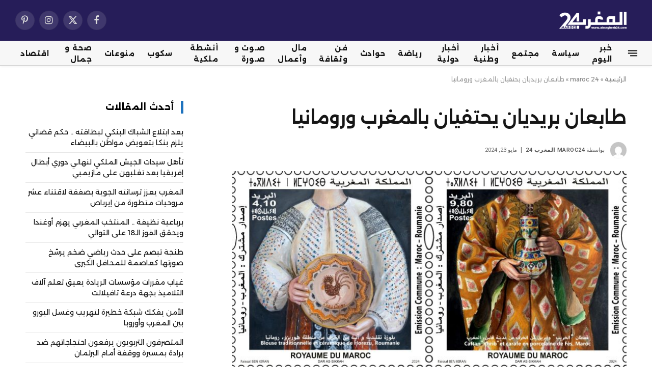

--- FILE ---
content_type: text/html; charset=UTF-8
request_url: https://www.almaghreb24.com/%D8%B7%D8%A7%D8%A8%D8%B9%D8%A7%D9%86-%D8%A8%D8%B1%D9%8A%D8%AF%D9%8A%D8%A7%D9%86-%D9%8A%D8%AD%D8%AA%D9%81%D9%8A%D8%A7%D9%86-%D8%A8%D8%A7%D9%84%D9%85%D8%BA%D8%B1%D8%A8-%D9%88%D8%B1%D9%88%D9%85%D8%A7/
body_size: 17467
content:

<!DOCTYPE html>
<html dir="rtl" lang="ar" class="s-light site-s-light">

<head>

	<meta charset="UTF-8" />
	<meta name="viewport" content="width=device-width, initial-scale=1" />
	<meta name='robots' content='index, follow, max-image-preview:large, max-snippet:-1, max-video-preview:-1' />
	<style>img:is([sizes="auto" i], [sizes^="auto," i]) { contain-intrinsic-size: 3000px 1500px }</style>
	<!-- Google tag (gtag.js) consent mode dataLayer added by Site Kit -->
<script type="text/javascript" id="google_gtagjs-js-consent-mode-data-layer">
/* <![CDATA[ */
window.dataLayer = window.dataLayer || [];function gtag(){dataLayer.push(arguments);}
gtag('consent', 'default', {"ad_personalization":"denied","ad_storage":"denied","ad_user_data":"denied","analytics_storage":"denied","functionality_storage":"denied","security_storage":"denied","personalization_storage":"denied","region":["AT","BE","BG","CH","CY","CZ","DE","DK","EE","ES","FI","FR","GB","GR","HR","HU","IE","IS","IT","LI","LT","LU","LV","MT","NL","NO","PL","PT","RO","SE","SI","SK"],"wait_for_update":500});
window._googlesitekitConsentCategoryMap = {"statistics":["analytics_storage"],"marketing":["ad_storage","ad_user_data","ad_personalization"],"functional":["functionality_storage","security_storage"],"preferences":["personalization_storage"]};
window._googlesitekitConsents = {"ad_personalization":"denied","ad_storage":"denied","ad_user_data":"denied","analytics_storage":"denied","functionality_storage":"denied","security_storage":"denied","personalization_storage":"denied","region":["AT","BE","BG","CH","CY","CZ","DE","DK","EE","ES","FI","FR","GB","GR","HR","HU","IE","IS","IT","LI","LT","LU","LV","MT","NL","NO","PL","PT","RO","SE","SI","SK"],"wait_for_update":500};
/* ]]> */
</script>
<!-- End Google tag (gtag.js) consent mode dataLayer added by Site Kit -->

	<!-- This site is optimized with the Yoast SEO Premium plugin v26.3 (Yoast SEO v26.3) - https://yoast.com/wordpress/plugins/seo/ -->
	<title>✓ طابعان بريديان يحتفيان بالمغرب ورومانيا</title><link rel="preload" as="font" href="https://www.almaghreb24.com/wp-content/themes/smart-mag/css/icons/fonts/ts-icons.woff2?v3.2" type="font/woff2" crossorigin="anonymous" />
	<link rel="canonical" href="https://www.almaghreb24.com/طابعان-بريديان-يحتفيان-بالمغرب-وروما/" />
	<meta property="og:locale" content="ar_AR" />
	<meta property="og:type" content="article" />
	<meta property="og:title" content="طابعان بريديان يحتفيان بالمغرب ورومانيا" />
	<meta property="og:description" content="أعلنت مجموعة بريد المغرب، عن إصدار طابعين بريديين مشتركين مع &#8220;رومفيلاتليا&#8221;، للاحتفال بالعلاقات التاريخية والصداقة بين المملكة المغربية وجمهورية رومانيا، على إثر تخليد الذكرى الستين للعلاقات الدبلوماسية بين البلدين سنة 2022. وأوضح بلاغ لمجموعة بريد المغرب، أن هذا الإصدار المشترك، وهو تحت موضوع &#8220;الفنون الشعبية&#8221;، يسلط الضوء على التقارب الثقافي وكذلك ثراء التراث الثقافي اللامادي" />
	<meta property="og:url" content="https://www.almaghreb24.com/طابعان-بريديان-يحتفيان-بالمغرب-وروما/" />
	<meta property="og:site_name" content="Maroc 24 المغرب 24" />
	<meta property="article:publisher" content="https://www.facebook.com/almaghreb24" />
	<meta property="article:published_time" content="2024-05-23T11:00:07+00:00" />
	<meta property="og:image" content="https://www.almaghreb24.com/wp-content/uploads/2024/05/barid.jpg" />
	<meta property="og:image:width" content="1600" />
	<meta property="og:image:height" content="800" />
	<meta property="og:image:type" content="image/jpeg" />
	<meta name="author" content="Maroc24 المغرب 24" />
	<meta name="twitter:card" content="summary_large_image" />
	<meta name="twitter:creator" content="@almaghreb24_24" />
	<meta name="twitter:site" content="@almaghreb24_24" />
	<meta name="twitter:label1" content="كُتب بواسطة" />
	<meta name="twitter:data1" content="Maroc24 المغرب 24" />
	<script type="application/ld+json" class="yoast-schema-graph">{"@context":"https://schema.org","@graph":[{"@type":"Article","@id":"https://www.almaghreb24.com/%d8%b7%d8%a7%d8%a8%d8%b9%d8%a7%d9%86-%d8%a8%d8%b1%d9%8a%d8%af%d9%8a%d8%a7%d9%86-%d9%8a%d8%ad%d8%aa%d9%81%d9%8a%d8%a7%d9%86-%d8%a8%d8%a7%d9%84%d9%85%d8%ba%d8%b1%d8%a8-%d9%88%d8%b1%d9%88%d9%85%d8%a7/#article","isPartOf":{"@id":"https://www.almaghreb24.com/%d8%b7%d8%a7%d8%a8%d8%b9%d8%a7%d9%86-%d8%a8%d8%b1%d9%8a%d8%af%d9%8a%d8%a7%d9%86-%d9%8a%d8%ad%d8%aa%d9%81%d9%8a%d8%a7%d9%86-%d8%a8%d8%a7%d9%84%d9%85%d8%ba%d8%b1%d8%a8-%d9%88%d8%b1%d9%88%d9%85%d8%a7/"},"author":{"name":"Maroc24 المغرب 24","@id":"https://www.almaghreb24.com/#/schema/person/dc7b5e5ae224e4d1c1a99ce8ddfe7037"},"headline":"طابعان بريديان يحتفيان بالمغرب ورومانيا","datePublished":"2024-05-23T11:00:07+00:00","mainEntityOfPage":{"@id":"https://www.almaghreb24.com/%d8%b7%d8%a7%d8%a8%d8%b9%d8%a7%d9%86-%d8%a8%d8%b1%d9%8a%d8%af%d9%8a%d8%a7%d9%86-%d9%8a%d8%ad%d8%aa%d9%81%d9%8a%d8%a7%d9%86-%d8%a8%d8%a7%d9%84%d9%85%d8%ba%d8%b1%d8%a8-%d9%88%d8%b1%d9%88%d9%85%d8%a7/"},"wordCount":0,"commentCount":0,"publisher":{"@id":"https://www.almaghreb24.com/#organization"},"image":{"@id":"https://www.almaghreb24.com/%d8%b7%d8%a7%d8%a8%d8%b9%d8%a7%d9%86-%d8%a8%d8%b1%d9%8a%d8%af%d9%8a%d8%a7%d9%86-%d9%8a%d8%ad%d8%aa%d9%81%d9%8a%d8%a7%d9%86-%d8%a8%d8%a7%d9%84%d9%85%d8%ba%d8%b1%d8%a8-%d9%88%d8%b1%d9%88%d9%85%d8%a7/#primaryimage"},"thumbnailUrl":"https://www.almaghreb24.com/wp-content/uploads/2024/05/barid.jpg","articleSection":["مجتمع","ي-سليدر"],"inLanguage":"ar","potentialAction":[{"@type":"CommentAction","name":"Comment","target":["https://www.almaghreb24.com/%d8%b7%d8%a7%d8%a8%d8%b9%d8%a7%d9%86-%d8%a8%d8%b1%d9%8a%d8%af%d9%8a%d8%a7%d9%86-%d9%8a%d8%ad%d8%aa%d9%81%d9%8a%d8%a7%d9%86-%d8%a8%d8%a7%d9%84%d9%85%d8%ba%d8%b1%d8%a8-%d9%88%d8%b1%d9%88%d9%85%d8%a7/#respond"]}],"copyrightYear":"2024","copyrightHolder":{"@id":"https://www.almaghreb24.com/#organization"}},{"@type":"WebPage","@id":"https://www.almaghreb24.com/%d8%b7%d8%a7%d8%a8%d8%b9%d8%a7%d9%86-%d8%a8%d8%b1%d9%8a%d8%af%d9%8a%d8%a7%d9%86-%d9%8a%d8%ad%d8%aa%d9%81%d9%8a%d8%a7%d9%86-%d8%a8%d8%a7%d9%84%d9%85%d8%ba%d8%b1%d8%a8-%d9%88%d8%b1%d9%88%d9%85%d8%a7/","url":"https://www.almaghreb24.com/%d8%b7%d8%a7%d8%a8%d8%b9%d8%a7%d9%86-%d8%a8%d8%b1%d9%8a%d8%af%d9%8a%d8%a7%d9%86-%d9%8a%d8%ad%d8%aa%d9%81%d9%8a%d8%a7%d9%86-%d8%a8%d8%a7%d9%84%d9%85%d8%ba%d8%b1%d8%a8-%d9%88%d8%b1%d9%88%d9%85%d8%a7/","name":"✓ طابعان بريديان يحتفيان بالمغرب ورومانيا","isPartOf":{"@id":"https://www.almaghreb24.com/#website"},"primaryImageOfPage":{"@id":"https://www.almaghreb24.com/%d8%b7%d8%a7%d8%a8%d8%b9%d8%a7%d9%86-%d8%a8%d8%b1%d9%8a%d8%af%d9%8a%d8%a7%d9%86-%d9%8a%d8%ad%d8%aa%d9%81%d9%8a%d8%a7%d9%86-%d8%a8%d8%a7%d9%84%d9%85%d8%ba%d8%b1%d8%a8-%d9%88%d8%b1%d9%88%d9%85%d8%a7/#primaryimage"},"image":{"@id":"https://www.almaghreb24.com/%d8%b7%d8%a7%d8%a8%d8%b9%d8%a7%d9%86-%d8%a8%d8%b1%d9%8a%d8%af%d9%8a%d8%a7%d9%86-%d9%8a%d8%ad%d8%aa%d9%81%d9%8a%d8%a7%d9%86-%d8%a8%d8%a7%d9%84%d9%85%d8%ba%d8%b1%d8%a8-%d9%88%d8%b1%d9%88%d9%85%d8%a7/#primaryimage"},"thumbnailUrl":"https://www.almaghreb24.com/wp-content/uploads/2024/05/barid.jpg","datePublished":"2024-05-23T11:00:07+00:00","breadcrumb":{"@id":"https://www.almaghreb24.com/%d8%b7%d8%a7%d8%a8%d8%b9%d8%a7%d9%86-%d8%a8%d8%b1%d9%8a%d8%af%d9%8a%d8%a7%d9%86-%d9%8a%d8%ad%d8%aa%d9%81%d9%8a%d8%a7%d9%86-%d8%a8%d8%a7%d9%84%d9%85%d8%ba%d8%b1%d8%a8-%d9%88%d8%b1%d9%88%d9%85%d8%a7/#breadcrumb"},"inLanguage":"ar","potentialAction":[{"@type":"ReadAction","target":["https://www.almaghreb24.com/%d8%b7%d8%a7%d8%a8%d8%b9%d8%a7%d9%86-%d8%a8%d8%b1%d9%8a%d8%af%d9%8a%d8%a7%d9%86-%d9%8a%d8%ad%d8%aa%d9%81%d9%8a%d8%a7%d9%86-%d8%a8%d8%a7%d9%84%d9%85%d8%ba%d8%b1%d8%a8-%d9%88%d8%b1%d9%88%d9%85%d8%a7/"]}]},{"@type":"ImageObject","inLanguage":"ar","@id":"https://www.almaghreb24.com/%d8%b7%d8%a7%d8%a8%d8%b9%d8%a7%d9%86-%d8%a8%d8%b1%d9%8a%d8%af%d9%8a%d8%a7%d9%86-%d9%8a%d8%ad%d8%aa%d9%81%d9%8a%d8%a7%d9%86-%d8%a8%d8%a7%d9%84%d9%85%d8%ba%d8%b1%d8%a8-%d9%88%d8%b1%d9%88%d9%85%d8%a7/#primaryimage","url":"https://www.almaghreb24.com/wp-content/uploads/2024/05/barid.jpg","contentUrl":"https://www.almaghreb24.com/wp-content/uploads/2024/05/barid.jpg","width":1600,"height":800,"caption":"المغرب ورومانيا يحتفلان بعلاقاتهما الأخوية بإصدار طابعين بريديين مشتركين"},{"@type":"BreadcrumbList","@id":"https://www.almaghreb24.com/%d8%b7%d8%a7%d8%a8%d8%b9%d8%a7%d9%86-%d8%a8%d8%b1%d9%8a%d8%af%d9%8a%d8%a7%d9%86-%d9%8a%d8%ad%d8%aa%d9%81%d9%8a%d8%a7%d9%86-%d8%a8%d8%a7%d9%84%d9%85%d8%ba%d8%b1%d8%a8-%d9%88%d8%b1%d9%88%d9%85%d8%a7/#breadcrumb","itemListElement":[{"@type":"ListItem","position":1,"name":"الرئيسية","item":"https://www.almaghreb24.com/"},{"@type":"ListItem","position":2,"name":"maroc 24","item":"https://www.almaghreb24.com/maroc24-2/"},{"@type":"ListItem","position":3,"name":"طابعان بريديان يحتفيان بالمغرب ورومانيا"}]},{"@type":"WebSite","@id":"https://www.almaghreb24.com/#website","url":"https://www.almaghreb24.com/","name":"Maroc 24 المغرب 24","description":"Maroc 24 أخبار المغرب 24 لحظة بلحظة و تغطية مستمرة على مدار الساعة","publisher":{"@id":"https://www.almaghreb24.com/#organization"},"potentialAction":[{"@type":"SearchAction","target":{"@type":"EntryPoint","urlTemplate":"https://www.almaghreb24.com/?s={search_term_string}"},"query-input":{"@type":"PropertyValueSpecification","valueRequired":true,"valueName":"search_term_string"}}],"inLanguage":"ar"},{"@type":["Organization","Place"],"@id":"https://www.almaghreb24.com/#organization","name":"Maroc 24","alternateName":"Maroc 24","url":"https://www.almaghreb24.com/","logo":{"@id":"https://www.almaghreb24.com/%d8%b7%d8%a7%d8%a8%d8%b9%d8%a7%d9%86-%d8%a8%d8%b1%d9%8a%d8%af%d9%8a%d8%a7%d9%86-%d9%8a%d8%ad%d8%aa%d9%81%d9%8a%d8%a7%d9%86-%d8%a8%d8%a7%d9%84%d9%85%d8%ba%d8%b1%d8%a8-%d9%88%d8%b1%d9%88%d9%85%d8%a7/#local-main-organization-logo"},"image":{"@id":"https://www.almaghreb24.com/%d8%b7%d8%a7%d8%a8%d8%b9%d8%a7%d9%86-%d8%a8%d8%b1%d9%8a%d8%af%d9%8a%d8%a7%d9%86-%d9%8a%d8%ad%d8%aa%d9%81%d9%8a%d8%a7%d9%86-%d8%a8%d8%a7%d9%84%d9%85%d8%ba%d8%b1%d8%a8-%d9%88%d8%b1%d9%88%d9%85%d8%a7/#local-main-organization-logo"},"sameAs":["https://www.facebook.com/almaghreb24","https://x.com/almaghreb24_24"],"telephone":[],"openingHoursSpecification":[{"@type":"OpeningHoursSpecification","dayOfWeek":["Monday","Tuesday","Wednesday","Thursday","Friday","Saturday","Sunday"],"opens":"09:00","closes":"17:00"}]},{"@type":"Person","@id":"https://www.almaghreb24.com/#/schema/person/dc7b5e5ae224e4d1c1a99ce8ddfe7037","name":"Maroc24 المغرب 24","image":{"@type":"ImageObject","inLanguage":"ar","@id":"https://www.almaghreb24.com/#/schema/person/image/","url":"https://secure.gravatar.com/avatar/e82d874cb8f971bd9c69f1615db123486dd282e842aa5adeccc9ad6dcf67aa28?s=96&d=mm&r=g","contentUrl":"https://secure.gravatar.com/avatar/e82d874cb8f971bd9c69f1615db123486dd282e842aa5adeccc9ad6dcf67aa28?s=96&d=mm&r=g","caption":"Maroc24 المغرب 24"},"sameAs":["https://www.almaghreb24.com"],"url":"https://www.almaghreb24.com/author/admin/"},{"@type":"ImageObject","inLanguage":"ar","@id":"https://www.almaghreb24.com/%d8%b7%d8%a7%d8%a8%d8%b9%d8%a7%d9%86-%d8%a8%d8%b1%d9%8a%d8%af%d9%8a%d8%a7%d9%86-%d9%8a%d8%ad%d8%aa%d9%81%d9%8a%d8%a7%d9%86-%d8%a8%d8%a7%d9%84%d9%85%d8%ba%d8%b1%d8%a8-%d9%88%d8%b1%d9%88%d9%85%d8%a7/#local-main-organization-logo","url":"https://www.almaghreb24.com/wp-content/uploads/2024/08/m24-1-scaled.jpg","contentUrl":"https://www.almaghreb24.com/wp-content/uploads/2024/08/m24-1-scaled.jpg","width":2560,"height":1342,"caption":"Maroc 24"}]}</script>
	<!-- / Yoast SEO Premium plugin. -->


<link rel='dns-prefetch' href='//www.googletagmanager.com' />
<link rel='dns-prefetch' href='//fonts.googleapis.com' />
<link rel='dns-prefetch' href='//pagead2.googlesyndication.com' />
<link rel="alternate" type="application/rss+xml" title="Maroc 24 المغرب 24 &laquo; الخلاصة" href="https://www.almaghreb24.com/feed/" />
<link rel="alternate" type="application/rss+xml" title="Maroc 24 المغرب 24 &laquo; خلاصة التعليقات" href="https://www.almaghreb24.com/comments/feed/" />
<link rel="alternate" type="application/rss+xml" title="Maroc 24 المغرب 24 &laquo; طابعان بريديان يحتفيان بالمغرب ورومانيا خلاصة التعليقات" href="https://www.almaghreb24.com/%d8%b7%d8%a7%d8%a8%d8%b9%d8%a7%d9%86-%d8%a8%d8%b1%d9%8a%d8%af%d9%8a%d8%a7%d9%86-%d9%8a%d8%ad%d8%aa%d9%81%d9%8a%d8%a7%d9%86-%d8%a8%d8%a7%d9%84%d9%85%d8%ba%d8%b1%d8%a8-%d9%88%d8%b1%d9%88%d9%85%d8%a7/feed/" />
<script type="text/javascript">
/* <![CDATA[ */
window._wpemojiSettings = {"baseUrl":"https:\/\/s.w.org\/images\/core\/emoji\/16.0.1\/72x72\/","ext":".png","svgUrl":"https:\/\/s.w.org\/images\/core\/emoji\/16.0.1\/svg\/","svgExt":".svg","source":{"concatemoji":"https:\/\/www.almaghreb24.com\/wp-includes\/js\/wp-emoji-release.min.js?ver=6.8.3"}};
/*! This file is auto-generated */
!function(s,n){var o,i,e;function c(e){try{var t={supportTests:e,timestamp:(new Date).valueOf()};sessionStorage.setItem(o,JSON.stringify(t))}catch(e){}}function p(e,t,n){e.clearRect(0,0,e.canvas.width,e.canvas.height),e.fillText(t,0,0);var t=new Uint32Array(e.getImageData(0,0,e.canvas.width,e.canvas.height).data),a=(e.clearRect(0,0,e.canvas.width,e.canvas.height),e.fillText(n,0,0),new Uint32Array(e.getImageData(0,0,e.canvas.width,e.canvas.height).data));return t.every(function(e,t){return e===a[t]})}function u(e,t){e.clearRect(0,0,e.canvas.width,e.canvas.height),e.fillText(t,0,0);for(var n=e.getImageData(16,16,1,1),a=0;a<n.data.length;a++)if(0!==n.data[a])return!1;return!0}function f(e,t,n,a){switch(t){case"flag":return n(e,"\ud83c\udff3\ufe0f\u200d\u26a7\ufe0f","\ud83c\udff3\ufe0f\u200b\u26a7\ufe0f")?!1:!n(e,"\ud83c\udde8\ud83c\uddf6","\ud83c\udde8\u200b\ud83c\uddf6")&&!n(e,"\ud83c\udff4\udb40\udc67\udb40\udc62\udb40\udc65\udb40\udc6e\udb40\udc67\udb40\udc7f","\ud83c\udff4\u200b\udb40\udc67\u200b\udb40\udc62\u200b\udb40\udc65\u200b\udb40\udc6e\u200b\udb40\udc67\u200b\udb40\udc7f");case"emoji":return!a(e,"\ud83e\udedf")}return!1}function g(e,t,n,a){var r="undefined"!=typeof WorkerGlobalScope&&self instanceof WorkerGlobalScope?new OffscreenCanvas(300,150):s.createElement("canvas"),o=r.getContext("2d",{willReadFrequently:!0}),i=(o.textBaseline="top",o.font="600 32px Arial",{});return e.forEach(function(e){i[e]=t(o,e,n,a)}),i}function t(e){var t=s.createElement("script");t.src=e,t.defer=!0,s.head.appendChild(t)}"undefined"!=typeof Promise&&(o="wpEmojiSettingsSupports",i=["flag","emoji"],n.supports={everything:!0,everythingExceptFlag:!0},e=new Promise(function(e){s.addEventListener("DOMContentLoaded",e,{once:!0})}),new Promise(function(t){var n=function(){try{var e=JSON.parse(sessionStorage.getItem(o));if("object"==typeof e&&"number"==typeof e.timestamp&&(new Date).valueOf()<e.timestamp+604800&&"object"==typeof e.supportTests)return e.supportTests}catch(e){}return null}();if(!n){if("undefined"!=typeof Worker&&"undefined"!=typeof OffscreenCanvas&&"undefined"!=typeof URL&&URL.createObjectURL&&"undefined"!=typeof Blob)try{var e="postMessage("+g.toString()+"("+[JSON.stringify(i),f.toString(),p.toString(),u.toString()].join(",")+"));",a=new Blob([e],{type:"text/javascript"}),r=new Worker(URL.createObjectURL(a),{name:"wpTestEmojiSupports"});return void(r.onmessage=function(e){c(n=e.data),r.terminate(),t(n)})}catch(e){}c(n=g(i,f,p,u))}t(n)}).then(function(e){for(var t in e)n.supports[t]=e[t],n.supports.everything=n.supports.everything&&n.supports[t],"flag"!==t&&(n.supports.everythingExceptFlag=n.supports.everythingExceptFlag&&n.supports[t]);n.supports.everythingExceptFlag=n.supports.everythingExceptFlag&&!n.supports.flag,n.DOMReady=!1,n.readyCallback=function(){n.DOMReady=!0}}).then(function(){return e}).then(function(){var e;n.supports.everything||(n.readyCallback(),(e=n.source||{}).concatemoji?t(e.concatemoji):e.wpemoji&&e.twemoji&&(t(e.twemoji),t(e.wpemoji)))}))}((window,document),window._wpemojiSettings);
/* ]]> */
</script>
<style id='wp-emoji-styles-inline-css' type='text/css'>

	img.wp-smiley, img.emoji {
		display: inline !important;
		border: none !important;
		box-shadow: none !important;
		height: 1em !important;
		width: 1em !important;
		margin: 0 0.07em !important;
		vertical-align: -0.1em !important;
		background: none !important;
		padding: 0 !important;
	}
</style>
<link rel='stylesheet' id='wp-block-library-rtl-css' href='https://www.almaghreb24.com/wp-includes/css/dist/block-library/style-rtl.min.css?ver=6.8.3' type='text/css' media='all' />
<style id='classic-theme-styles-inline-css' type='text/css'>
/*! This file is auto-generated */
.wp-block-button__link{color:#fff;background-color:#32373c;border-radius:9999px;box-shadow:none;text-decoration:none;padding:calc(.667em + 2px) calc(1.333em + 2px);font-size:1.125em}.wp-block-file__button{background:#32373c;color:#fff;text-decoration:none}
</style>
<style id='global-styles-inline-css' type='text/css'>
:root{--wp--preset--aspect-ratio--square: 1;--wp--preset--aspect-ratio--4-3: 4/3;--wp--preset--aspect-ratio--3-4: 3/4;--wp--preset--aspect-ratio--3-2: 3/2;--wp--preset--aspect-ratio--2-3: 2/3;--wp--preset--aspect-ratio--16-9: 16/9;--wp--preset--aspect-ratio--9-16: 9/16;--wp--preset--color--black: #000000;--wp--preset--color--cyan-bluish-gray: #abb8c3;--wp--preset--color--white: #ffffff;--wp--preset--color--pale-pink: #f78da7;--wp--preset--color--vivid-red: #cf2e2e;--wp--preset--color--luminous-vivid-orange: #ff6900;--wp--preset--color--luminous-vivid-amber: #fcb900;--wp--preset--color--light-green-cyan: #7bdcb5;--wp--preset--color--vivid-green-cyan: #00d084;--wp--preset--color--pale-cyan-blue: #8ed1fc;--wp--preset--color--vivid-cyan-blue: #0693e3;--wp--preset--color--vivid-purple: #9b51e0;--wp--preset--gradient--vivid-cyan-blue-to-vivid-purple: linear-gradient(135deg,rgba(6,147,227,1) 0%,rgb(155,81,224) 100%);--wp--preset--gradient--light-green-cyan-to-vivid-green-cyan: linear-gradient(135deg,rgb(122,220,180) 0%,rgb(0,208,130) 100%);--wp--preset--gradient--luminous-vivid-amber-to-luminous-vivid-orange: linear-gradient(135deg,rgba(252,185,0,1) 0%,rgba(255,105,0,1) 100%);--wp--preset--gradient--luminous-vivid-orange-to-vivid-red: linear-gradient(135deg,rgba(255,105,0,1) 0%,rgb(207,46,46) 100%);--wp--preset--gradient--very-light-gray-to-cyan-bluish-gray: linear-gradient(135deg,rgb(238,238,238) 0%,rgb(169,184,195) 100%);--wp--preset--gradient--cool-to-warm-spectrum: linear-gradient(135deg,rgb(74,234,220) 0%,rgb(151,120,209) 20%,rgb(207,42,186) 40%,rgb(238,44,130) 60%,rgb(251,105,98) 80%,rgb(254,248,76) 100%);--wp--preset--gradient--blush-light-purple: linear-gradient(135deg,rgb(255,206,236) 0%,rgb(152,150,240) 100%);--wp--preset--gradient--blush-bordeaux: linear-gradient(135deg,rgb(254,205,165) 0%,rgb(254,45,45) 50%,rgb(107,0,62) 100%);--wp--preset--gradient--luminous-dusk: linear-gradient(135deg,rgb(255,203,112) 0%,rgb(199,81,192) 50%,rgb(65,88,208) 100%);--wp--preset--gradient--pale-ocean: linear-gradient(135deg,rgb(255,245,203) 0%,rgb(182,227,212) 50%,rgb(51,167,181) 100%);--wp--preset--gradient--electric-grass: linear-gradient(135deg,rgb(202,248,128) 0%,rgb(113,206,126) 100%);--wp--preset--gradient--midnight: linear-gradient(135deg,rgb(2,3,129) 0%,rgb(40,116,252) 100%);--wp--preset--font-size--small: 13px;--wp--preset--font-size--medium: 20px;--wp--preset--font-size--large: 36px;--wp--preset--font-size--x-large: 42px;--wp--preset--spacing--20: 0.44rem;--wp--preset--spacing--30: 0.67rem;--wp--preset--spacing--40: 1rem;--wp--preset--spacing--50: 1.5rem;--wp--preset--spacing--60: 2.25rem;--wp--preset--spacing--70: 3.38rem;--wp--preset--spacing--80: 5.06rem;--wp--preset--shadow--natural: 6px 6px 9px rgba(0, 0, 0, 0.2);--wp--preset--shadow--deep: 12px 12px 50px rgba(0, 0, 0, 0.4);--wp--preset--shadow--sharp: 6px 6px 0px rgba(0, 0, 0, 0.2);--wp--preset--shadow--outlined: 6px 6px 0px -3px rgba(255, 255, 255, 1), 6px 6px rgba(0, 0, 0, 1);--wp--preset--shadow--crisp: 6px 6px 0px rgba(0, 0, 0, 1);}:where(.is-layout-flex){gap: 0.5em;}:where(.is-layout-grid){gap: 0.5em;}body .is-layout-flex{display: flex;}.is-layout-flex{flex-wrap: wrap;align-items: center;}.is-layout-flex > :is(*, div){margin: 0;}body .is-layout-grid{display: grid;}.is-layout-grid > :is(*, div){margin: 0;}:where(.wp-block-columns.is-layout-flex){gap: 2em;}:where(.wp-block-columns.is-layout-grid){gap: 2em;}:where(.wp-block-post-template.is-layout-flex){gap: 1.25em;}:where(.wp-block-post-template.is-layout-grid){gap: 1.25em;}.has-black-color{color: var(--wp--preset--color--black) !important;}.has-cyan-bluish-gray-color{color: var(--wp--preset--color--cyan-bluish-gray) !important;}.has-white-color{color: var(--wp--preset--color--white) !important;}.has-pale-pink-color{color: var(--wp--preset--color--pale-pink) !important;}.has-vivid-red-color{color: var(--wp--preset--color--vivid-red) !important;}.has-luminous-vivid-orange-color{color: var(--wp--preset--color--luminous-vivid-orange) !important;}.has-luminous-vivid-amber-color{color: var(--wp--preset--color--luminous-vivid-amber) !important;}.has-light-green-cyan-color{color: var(--wp--preset--color--light-green-cyan) !important;}.has-vivid-green-cyan-color{color: var(--wp--preset--color--vivid-green-cyan) !important;}.has-pale-cyan-blue-color{color: var(--wp--preset--color--pale-cyan-blue) !important;}.has-vivid-cyan-blue-color{color: var(--wp--preset--color--vivid-cyan-blue) !important;}.has-vivid-purple-color{color: var(--wp--preset--color--vivid-purple) !important;}.has-black-background-color{background-color: var(--wp--preset--color--black) !important;}.has-cyan-bluish-gray-background-color{background-color: var(--wp--preset--color--cyan-bluish-gray) !important;}.has-white-background-color{background-color: var(--wp--preset--color--white) !important;}.has-pale-pink-background-color{background-color: var(--wp--preset--color--pale-pink) !important;}.has-vivid-red-background-color{background-color: var(--wp--preset--color--vivid-red) !important;}.has-luminous-vivid-orange-background-color{background-color: var(--wp--preset--color--luminous-vivid-orange) !important;}.has-luminous-vivid-amber-background-color{background-color: var(--wp--preset--color--luminous-vivid-amber) !important;}.has-light-green-cyan-background-color{background-color: var(--wp--preset--color--light-green-cyan) !important;}.has-vivid-green-cyan-background-color{background-color: var(--wp--preset--color--vivid-green-cyan) !important;}.has-pale-cyan-blue-background-color{background-color: var(--wp--preset--color--pale-cyan-blue) !important;}.has-vivid-cyan-blue-background-color{background-color: var(--wp--preset--color--vivid-cyan-blue) !important;}.has-vivid-purple-background-color{background-color: var(--wp--preset--color--vivid-purple) !important;}.has-black-border-color{border-color: var(--wp--preset--color--black) !important;}.has-cyan-bluish-gray-border-color{border-color: var(--wp--preset--color--cyan-bluish-gray) !important;}.has-white-border-color{border-color: var(--wp--preset--color--white) !important;}.has-pale-pink-border-color{border-color: var(--wp--preset--color--pale-pink) !important;}.has-vivid-red-border-color{border-color: var(--wp--preset--color--vivid-red) !important;}.has-luminous-vivid-orange-border-color{border-color: var(--wp--preset--color--luminous-vivid-orange) !important;}.has-luminous-vivid-amber-border-color{border-color: var(--wp--preset--color--luminous-vivid-amber) !important;}.has-light-green-cyan-border-color{border-color: var(--wp--preset--color--light-green-cyan) !important;}.has-vivid-green-cyan-border-color{border-color: var(--wp--preset--color--vivid-green-cyan) !important;}.has-pale-cyan-blue-border-color{border-color: var(--wp--preset--color--pale-cyan-blue) !important;}.has-vivid-cyan-blue-border-color{border-color: var(--wp--preset--color--vivid-cyan-blue) !important;}.has-vivid-purple-border-color{border-color: var(--wp--preset--color--vivid-purple) !important;}.has-vivid-cyan-blue-to-vivid-purple-gradient-background{background: var(--wp--preset--gradient--vivid-cyan-blue-to-vivid-purple) !important;}.has-light-green-cyan-to-vivid-green-cyan-gradient-background{background: var(--wp--preset--gradient--light-green-cyan-to-vivid-green-cyan) !important;}.has-luminous-vivid-amber-to-luminous-vivid-orange-gradient-background{background: var(--wp--preset--gradient--luminous-vivid-amber-to-luminous-vivid-orange) !important;}.has-luminous-vivid-orange-to-vivid-red-gradient-background{background: var(--wp--preset--gradient--luminous-vivid-orange-to-vivid-red) !important;}.has-very-light-gray-to-cyan-bluish-gray-gradient-background{background: var(--wp--preset--gradient--very-light-gray-to-cyan-bluish-gray) !important;}.has-cool-to-warm-spectrum-gradient-background{background: var(--wp--preset--gradient--cool-to-warm-spectrum) !important;}.has-blush-light-purple-gradient-background{background: var(--wp--preset--gradient--blush-light-purple) !important;}.has-blush-bordeaux-gradient-background{background: var(--wp--preset--gradient--blush-bordeaux) !important;}.has-luminous-dusk-gradient-background{background: var(--wp--preset--gradient--luminous-dusk) !important;}.has-pale-ocean-gradient-background{background: var(--wp--preset--gradient--pale-ocean) !important;}.has-electric-grass-gradient-background{background: var(--wp--preset--gradient--electric-grass) !important;}.has-midnight-gradient-background{background: var(--wp--preset--gradient--midnight) !important;}.has-small-font-size{font-size: var(--wp--preset--font-size--small) !important;}.has-medium-font-size{font-size: var(--wp--preset--font-size--medium) !important;}.has-large-font-size{font-size: var(--wp--preset--font-size--large) !important;}.has-x-large-font-size{font-size: var(--wp--preset--font-size--x-large) !important;}
:where(.wp-block-post-template.is-layout-flex){gap: 1.25em;}:where(.wp-block-post-template.is-layout-grid){gap: 1.25em;}
:where(.wp-block-columns.is-layout-flex){gap: 2em;}:where(.wp-block-columns.is-layout-grid){gap: 2em;}
:root :where(.wp-block-pullquote){font-size: 1.5em;line-height: 1.6;}
</style>
<link rel='stylesheet' id='smartmag-core-css' href='https://www.almaghreb24.com/wp-content/themes/smart-mag/css/rtl/rtl.css?ver=10.3.0' type='text/css' media='all' />
<link rel='stylesheet' id='smartmag-magnific-popup-css' href='https://www.almaghreb24.com/wp-content/themes/smart-mag/css/lightbox.css?ver=10.3.0' type='text/css' media='all' />
<link rel='stylesheet' id='smartmag-icons-css' href='https://www.almaghreb24.com/wp-content/themes/smart-mag/css/icons/icons.css?ver=10.3.0' type='text/css' media='all' />
<link rel='stylesheet' id='smartmag-skin-css' href='https://www.almaghreb24.com/wp-content/themes/smart-mag/css/skin-thezine.css?ver=10.3.0' type='text/css' media='all' />
<style id='smartmag-skin-inline-css' type='text/css'>
:root { --c-main: #1e73be;
--c-main-rgb: 30,115,190;
--text-font: "Alexandria", system-ui, -apple-system, "Segoe UI", Arial, sans-serif;
--body-font: "Alexandria", system-ui, -apple-system, "Segoe UI", Arial, sans-serif;
--ui-font: "Alexandria", system-ui, -apple-system, "Segoe UI", Arial, sans-serif;
--title-font: "Alexandria", system-ui, -apple-system, "Segoe UI", Arial, sans-serif;
--h-font: "Alexandria", system-ui, -apple-system, "Segoe UI", Arial, sans-serif;
--tertiary-font: "Alexandria", system-ui, -apple-system, "Segoe UI", Arial, sans-serif;
--title-font: var(--body-font);
--h-font: var(--body-font);
--title-font: "Alexandria", system-ui, -apple-system, "Segoe UI", Arial, sans-serif;
--main-width: 1180px;
--c-post-meta: #666666;
--c-excerpts: #424449;
--excerpt-size: 15px;
--post-content-gaps: 1.4em; }
.post-title:not(._) { font-weight: 600; line-height: 1.9; }
:root { --wrap-padding: 36px; }
:root { --sidebar-width: 310px; }
.ts-row, .has-el-gap { --sidebar-c-width: calc(var(--sidebar-width) + var(--grid-gutter-h) + var(--sidebar-c-pad)); }
:root { --sidebar-pad: 30px; --sidebar-sep-pad: 30px; }
.main-sidebar .widget-title .heading { font-family: var(--body-font); }
.smart-head-main { --main-width: 1600px; --c-shadow: rgba(10,10,10,0.03); }
.smart-head-main .smart-head-top { --head-h: 60px; background-color: #ffffff; }
.smart-head-main .smart-head-mid { --head-h: 80px; }
.s-dark .smart-head-main .smart-head-mid,
.smart-head-main .s-dark.smart-head-mid { background-color: #261d59; }
.smart-head-main .smart-head-bot { --head-h: 49px; background-color: #f7f7f7; }
.s-dark .smart-head-main .smart-head-bot,
.smart-head-main .s-dark.smart-head-bot { background-color: #0a0a0a; }
.smart-head-main .smart-head-bot { border-top-color: #ededed; }
.s-dark .smart-head-main .smart-head-bot,
.smart-head-main .s-dark.smart-head-bot { border-top-color: #4f4f4f; }
.smart-head-main .smart-head-bot { border-bottom-width: 1px; border-bottom-color: #d3d3d3; }
.s-dark .smart-head-main .smart-head-bot,
.smart-head-main .s-dark.smart-head-bot { border-bottom-color: #222222; }
.navigation { font-family: "Alexandria", system-ui, -apple-system, "Segoe UI", Arial, sans-serif; }
.navigation-main .menu > li > a { font-family: var(--body-font); font-size: 14px; font-weight: bold; letter-spacing: 0.05em; }
.navigation-main .menu > li li a { font-family: var(--body-font); }
.navigation-main { --nav-items-space: 12px; }
.navigation-main .menu > li > a:after { display: none; }
.navigation-main { margin-left: calc(-1 * var(--nav-items-space)); }
.s-light .navigation { --c-nav-blip: #565656; }
.smart-head-mobile .smart-head-top { border-top-width: 0px; border-bottom-width: 0px; }
.smart-head-mobile .smart-head-mid { background-color: #261d59; }
.s-dark .smart-head-mobile .smart-head-mid,
.smart-head-mobile .s-dark.smart-head-mid { background-color: #261d59; }
.smart-head-mobile .smart-head-mid { border-top-width: 0px; border-bottom-width: 0px; }
.mobile-menu { font-family: "Alexandria", system-ui, -apple-system, "Segoe UI", Arial, sans-serif; }
.off-canvas { background-color: #060d11; }
.navigation-small { font-family: var(--body-font); }
.navigation-small .menu > li > a { font-size: 15px; font-weight: 500; }
.smart-head-main .spc-social { --spc-social-fs: 18px; }
.smart-head-main .logo-is-image { padding-top: 20px; padding-bottom: 20px; padding-left: 20px; padding-right: 20px; }
.smart-head-main .smart-head-top { --search-icon-size: 16px; }
.smart-head-main .offcanvas-toggle { transform: scale(0.70); }
.s-dark .smart-head .ts-button1,
.smart-head .s-dark .ts-button1 { color: #11242d; background-color: var(--c-main); }
.smart-head .ts-button1 { border-radius: 6px; }
.smart-head .h-text { font-family: var(--body-font); font-size: 14px; font-weight: bold; color: #dfaa3d; }
.upper-footer .block-head .heading { font-family: var(--body-font); }
.main-footer .lower-footer { background-color: #030060; }
.post-meta { font-family: "Roboto", system-ui, -apple-system, "Segoe UI", Arial, sans-serif; }
.post-meta .meta-item, .post-meta .text-in { font-size: 10px; font-weight: normal; text-transform: uppercase; }
.post-meta .text-in, .post-meta .post-cat > a { font-size: 10px; }
.post-meta .post-cat > a { font-weight: bold; text-transform: uppercase; }
.s-light .block-wrap.s-dark { --c-post-meta: var(--c-contrast-450); }
.post-meta .post-author > a { color: #595959; }
.s-dark .post-meta .post-author > a { color: #dddddd; }
.post-meta { --p-meta-sep: "\007C"; --p-meta-sep-pad: 7px; }
.post-meta .meta-item:before { transform: scale(1.15); }
.l-post { --media-radius: 6px; }
.cat-labels .category { font-size: 10px; letter-spacing: 0.1em; background-color: var(--c-main); border-radius: 3px; }
.block-head .heading { font-family: var(--body-font); }
.block-head-b .heading { font-family: "Roboto", system-ui, -apple-system, "Segoe UI", Arial, sans-serif; font-size: 19px; font-weight: bold; text-transform: initial; }
.block-head-b { --space-below: 16px; }
.block-head-c { --line-weight: 3px; }
.block-head-c2 { --line-weight: 3px; }
.block-head-f .heading { text-transform: uppercase; }
.block-head-f { --c-border: #ffffff; }
.s-dark .block-head-f { --c-border: #eaeaea; }
.block-head-h { --border-weight: 2px; --c-border: var(--c-main); }
.block-head-i .heading { font-size: 17px; font-weight: bold; }
.block-head-i { --line-weight: 5px; }
.block-head-i .heading { color: #000000; }
.load-button { background-color: var(--c-main); border-radius: 6px; }
.loop-grid .ratio-is-custom { padding-bottom: calc(100% / 1.68); }
.loop-grid-base .post-title { font-size: 18px; }
.loop-grid-sm .post-title { font-size: 17px; }
.has-nums .l-post { --num-font: var(--body-font); }
.has-nums-a .l-post .post-title:before,
.has-nums-b .l-post .content:before { font-size: 26px; font-weight: 500; }
.has-nums-c .l-post .post-title:before,
.has-nums-c .l-post .content:before { font-size: 17px; }
.has-nums:not(.has-nums-c) { --num-color: var(--c-main); }
.has-nums-a .l-post .post-title:before,
.has-nums-b .l-post .content:before { content: counter(ts-loop) "."; }
.loop-list .ratio-is-custom { padding-bottom: calc(100% / 1.575); }
.list-post { --list-p-media-width: 44%; --list-p-media-max-width: 85%; }
.list-post .media:not(i) { --list-p-media-max-width: 44%; }
.loop-small .post-title { font-size: 16px; }
.loop-small .media { width: 36%; max-width: 50%; }
.loop-small .media:not(i) { max-width: 92px; }
.post-meta-single .meta-item, .post-meta-single .text-in { font-size: 11px; }
.entry-content { font-size: 17px; line-height: 2.1; }
.entry-content p { --post-content-gaps: 1.2em; }
.a-wrap-1 { background-color: #02001c; }
@media (min-width: 941px) and (max-width: 1200px) { .ts-row, .has-el-gap { --sidebar-c-width: calc(var(--sidebar-width) + var(--grid-gutter-h) + var(--sidebar-c-pad)); }
.navigation-main .menu > li > a { font-size: calc(10px + (14px - 10px) * .7); }
.navigation-small .menu > li > a { font-size: calc(10px + (15px - 10px) * .7); } }
@media (min-width: 768px) and (max-width: 940px) { .ts-contain, .main { padding-left: 35px; padding-right: 35px; }
.layout-boxed-inner { --wrap-padding: 35px; }
:root { --wrap-padding: 35px; } }
@media (max-width: 767px) { .post-title:not(._) { font-size: 19px; }
.ts-contain, .main { padding-left: 25px; padding-right: 25px; }
.layout-boxed-inner { --wrap-padding: 25px; }
:root { --wrap-padding: 25px; }
.the-post-header .post-meta .post-title { line-height: 2.1; letter-spacing: -0.05em; } }
@media (min-width: 940px) and (max-width: 1300px) { :root { --wrap-padding: min(36px, 5vw); } }


</style>
<link rel='stylesheet' id='smartmag-gfonts-custom-css' href='https://fonts.googleapis.com/css?family=Alexandria%3A400%2C500%2C600%2C700%2Cbold%7CRoboto%3A400%2C500%2C600%2C700%2Cbold&#038;display=swap' type='text/css' media='all' />

<!-- Google tag (gtag.js) snippet added by Site Kit -->
<!-- Google Analytics snippet added by Site Kit -->
<script type="text/javascript" src="https://www.googletagmanager.com/gtag/js?id=GT-T5MQX9W" id="google_gtagjs-js" async></script>
<script type="text/javascript" id="google_gtagjs-js-after">
/* <![CDATA[ */
window.dataLayer = window.dataLayer || [];function gtag(){dataLayer.push(arguments);}
gtag("set","linker",{"domains":["www.almaghreb24.com"]});
gtag("js", new Date());
gtag("set", "developer_id.dZTNiMT", true);
gtag("config", "GT-T5MQX9W", {"googlesitekit_post_author":"Maroc24 \u0627\u0644\u0645\u063a\u0631\u0628 24","googlesitekit_post_date":"20240523"});
/* ]]> */
</script>
<script type="text/javascript" src="https://www.almaghreb24.com/wp-includes/js/jquery/jquery.min.js?ver=3.7.1" id="jquery-core-js"></script>
<script type="text/javascript" src="https://www.almaghreb24.com/wp-includes/js/jquery/jquery-migrate.min.js?ver=3.4.1" id="jquery-migrate-js"></script>
<link rel="https://api.w.org/" href="https://www.almaghreb24.com/wp-json/" /><link rel="alternate" title="JSON" type="application/json" href="https://www.almaghreb24.com/wp-json/wp/v2/posts/243250" /><link rel="EditURI" type="application/rsd+xml" title="RSD" href="https://www.almaghreb24.com/xmlrpc.php?rsd" />
<meta name="generator" content="WordPress 6.8.3" />
<link rel='shortlink' href='https://www.almaghreb24.com/?p=243250' />
<link rel="alternate" title="oEmbed (JSON)" type="application/json+oembed" href="https://www.almaghreb24.com/wp-json/oembed/1.0/embed?url=https%3A%2F%2Fwww.almaghreb24.com%2F%25d8%25b7%25d8%25a7%25d8%25a8%25d8%25b9%25d8%25a7%25d9%2586-%25d8%25a8%25d8%25b1%25d9%258a%25d8%25af%25d9%258a%25d8%25a7%25d9%2586-%25d9%258a%25d8%25ad%25d8%25aa%25d9%2581%25d9%258a%25d8%25a7%25d9%2586-%25d8%25a8%25d8%25a7%25d9%2584%25d9%2585%25d8%25ba%25d8%25b1%25d8%25a8-%25d9%2588%25d8%25b1%25d9%2588%25d9%2585%25d8%25a7%2F" />
<link rel="alternate" title="oEmbed (XML)" type="text/xml+oembed" href="https://www.almaghreb24.com/wp-json/oembed/1.0/embed?url=https%3A%2F%2Fwww.almaghreb24.com%2F%25d8%25b7%25d8%25a7%25d8%25a8%25d8%25b9%25d8%25a7%25d9%2586-%25d8%25a8%25d8%25b1%25d9%258a%25d8%25af%25d9%258a%25d8%25a7%25d9%2586-%25d9%258a%25d8%25ad%25d8%25aa%25d9%2581%25d9%258a%25d8%25a7%25d9%2586-%25d8%25a8%25d8%25a7%25d9%2584%25d9%2585%25d8%25ba%25d8%25b1%25d8%25a8-%25d9%2588%25d8%25b1%25d9%2588%25d9%2585%25d8%25a7%2F&#038;format=xml" />
<meta name="generator" content="Site Kit by Google 1.166.0" />
		<script>
		var BunyadSchemeKey = 'bunyad-scheme';
		(() => {
			const d = document.documentElement;
			const c = d.classList;
			var scheme = localStorage.getItem(BunyadSchemeKey);
			
			if (scheme) {
				d.dataset.origClass = c;
				scheme === 'dark' ? c.remove('s-light', 'site-s-light') : c.remove('s-dark', 'site-s-dark');
				c.add('site-s-' + scheme, 's-' + scheme);
			}
		})();
		</script>
		
<!-- Google AdSense meta tags added by Site Kit -->
<meta name="google-adsense-platform-account" content="ca-host-pub-2644536267352236">
<meta name="google-adsense-platform-domain" content="sitekit.withgoogle.com">
<!-- End Google AdSense meta tags added by Site Kit -->
<meta name="generator" content="Elementor 3.33.1; features: additional_custom_breakpoints; settings: css_print_method-external, google_font-enabled, font_display-swap">
			<style>
				.e-con.e-parent:nth-of-type(n+4):not(.e-lazyloaded):not(.e-no-lazyload),
				.e-con.e-parent:nth-of-type(n+4):not(.e-lazyloaded):not(.e-no-lazyload) * {
					background-image: none !important;
				}
				@media screen and (max-height: 1024px) {
					.e-con.e-parent:nth-of-type(n+3):not(.e-lazyloaded):not(.e-no-lazyload),
					.e-con.e-parent:nth-of-type(n+3):not(.e-lazyloaded):not(.e-no-lazyload) * {
						background-image: none !important;
					}
				}
				@media screen and (max-height: 640px) {
					.e-con.e-parent:nth-of-type(n+2):not(.e-lazyloaded):not(.e-no-lazyload),
					.e-con.e-parent:nth-of-type(n+2):not(.e-lazyloaded):not(.e-no-lazyload) * {
						background-image: none !important;
					}
				}
			</style>
			
<!-- Google Tag Manager snippet added by Site Kit -->
<script type="text/javascript">
/* <![CDATA[ */

			( function( w, d, s, l, i ) {
				w[l] = w[l] || [];
				w[l].push( {'gtm.start': new Date().getTime(), event: 'gtm.js'} );
				var f = d.getElementsByTagName( s )[0],
					j = d.createElement( s ), dl = l != 'dataLayer' ? '&l=' + l : '';
				j.async = true;
				j.src = 'https://www.googletagmanager.com/gtm.js?id=' + i + dl;
				f.parentNode.insertBefore( j, f );
			} )( window, document, 'script', 'dataLayer', 'GTM-KXKPX8D' );
			
/* ]]> */
</script>

<!-- End Google Tag Manager snippet added by Site Kit -->

<!-- Google AdSense snippet added by Site Kit -->
<script type="text/javascript" async="async" src="https://pagead2.googlesyndication.com/pagead/js/adsbygoogle.js?client=ca-pub-6792829528328500&amp;host=ca-host-pub-2644536267352236" crossorigin="anonymous"></script>

<!-- End Google AdSense snippet added by Site Kit -->
<link rel="icon" href="https://www.almaghreb24.com/wp-content/uploads/2025/10/cropped-24-1-32x32.png" sizes="32x32" />
<link rel="icon" href="https://www.almaghreb24.com/wp-content/uploads/2025/10/cropped-24-1-192x192.png" sizes="192x192" />
<link rel="apple-touch-icon" href="https://www.almaghreb24.com/wp-content/uploads/2025/10/cropped-24-1-180x180.png" />
<meta name="msapplication-TileImage" content="https://www.almaghreb24.com/wp-content/uploads/2025/10/cropped-24-1-270x270.png" />
		<style type="text/css" id="wp-custom-css">
			.entry-content {
    text-align: justify;
    font-size: 18px; /* Set the desired font size in pixels */
}
/* Personnaliser la barre de défilement */
::-webkit-scrollbar {
    width: 12px; /* Largeur de la barre de défilement */
    background-color: #261d59; /* Couleur de fond de la barre de défilement */
}

/* La partie de la barre de défilement que vous faites glisser */
::-webkit-scrollbar-thumb {
    background-color: #261d59; /* Couleur du curseur */
    border-radius: 18px; /* Coins arrondis du curseur */
}

/* Au survol du curseur */
::-webkit-scrollbar-thumb:hover {
    background-color: #261d59; /* Couleur du curseur au survol */
}

/* La zone de défilement */
::-webkit-scrollbar-track {
    background-color: #888; /* Couleur de la piste de défilement */
}

.offcanvas-toggle.has-icon {
    color: red; /* Changes the text color to red */
    /* Optional styles for the icon */
}
		</style>
		

</head>

<body class="rtl wp-singular post-template-default single single-post postid-243250 single-format-standard wp-theme-smart-mag right-sidebar post-layout-modern post-cat-25 ts-img-hov-fade layout-normal elementor-default elementor-kit-259844">

		<!-- Google Tag Manager (noscript) snippet added by Site Kit -->
		<noscript>
			<iframe src="https://www.googletagmanager.com/ns.html?id=GTM-KXKPX8D" height="0" width="0" style="display:none;visibility:hidden"></iframe>
		</noscript>
		<!-- End Google Tag Manager (noscript) snippet added by Site Kit -->
		

<div class="main-wrap">

	
<div class="off-canvas-backdrop"></div>
<div class="mobile-menu-container off-canvas" id="off-canvas">

	<div class="off-canvas-head">
		<a href="#" class="close">
			<span class="visuallyhidden">Close Menu</span>
			<i class="tsi tsi-times"></i>
		</a>

		<div class="ts-logo">
					</div>
	</div>

	<div class="off-canvas-content">

		
			<ul id="menu-%d8%a7%d9%84%d8%b1%d8%a6%d9%8a%d8%b3%d9%8a%d8%a9" class="mobile-menu"><li id="menu-item-254777" class="menu-item menu-item-type-taxonomy menu-item-object-category menu-item-254777"><a href="https://www.almaghreb24.com/category/%d8%ae%d8%a8%d8%b1-%d8%a7%d9%84%d9%8a%d9%88%d9%85/">خبر اليوم</a></li>
<li id="menu-item-188732" class="menu-item menu-item-type-taxonomy menu-item-object-category menu-item-188732"><a href="https://www.almaghreb24.com/category/politique/">سياسة</a></li>
<li id="menu-item-188736" class="menu-item menu-item-type-taxonomy menu-item-object-category current-post-ancestor current-menu-parent current-post-parent menu-item-188736"><a href="https://www.almaghreb24.com/category/societe/">مجتمع</a></li>
<li id="menu-item-188735" class="menu-item menu-item-type-taxonomy menu-item-object-category menu-item-188735"><a href="https://www.almaghreb24.com/category/actualites-nationales/">أخبار وطنية</a></li>
<li id="menu-item-188739" class="menu-item menu-item-type-taxonomy menu-item-object-category menu-item-188739"><a href="https://www.almaghreb24.com/category/nouvelles-internationales/">أخبار دولية</a></li>
<li id="menu-item-188734" class="menu-item menu-item-type-taxonomy menu-item-object-category menu-item-188734"><a href="https://www.almaghreb24.com/category/sport/">رياضة</a></li>
<li id="menu-item-188737" class="menu-item menu-item-type-taxonomy menu-item-object-category menu-item-188737"><a href="https://www.almaghreb24.com/category/faits-divers/">حوادث</a></li>
<li id="menu-item-188738" class="menu-item menu-item-type-taxonomy menu-item-object-category menu-item-188738"><a href="https://www.almaghreb24.com/category/art-culture/">فن وثقافة</a></li>
<li id="menu-item-188829" class="menu-item menu-item-type-taxonomy menu-item-object-category menu-item-188829"><a href="https://www.almaghreb24.com/category/economie/">مال وأعمال</a></li>
<li id="menu-item-188830" class="menu-item menu-item-type-taxonomy menu-item-object-category menu-item-188830"><a href="https://www.almaghreb24.com/category/%d8%a7%d9%84%d9%85%d8%ba%d8%b1%d8%a8-24-tv/">صـوت و صـورة</a></li>
<li id="menu-item-254776" class="menu-item menu-item-type-taxonomy menu-item-object-category menu-item-254776"><a href="https://www.almaghreb24.com/category/activites-royales/">أنشطة ملكية</a></li>
<li id="menu-item-254778" class="menu-item menu-item-type-taxonomy menu-item-object-category menu-item-254778"><a href="https://www.almaghreb24.com/category/dossiers/">سكوب</a></li>
<li id="menu-item-254779" class="menu-item menu-item-type-taxonomy menu-item-object-category menu-item-254779"><a href="https://www.almaghreb24.com/category/%d9%85%d9%86%d9%88%d8%b9%d8%a7%d8%aa/">منوعات</a></li>
<li id="menu-item-254780" class="menu-item menu-item-type-taxonomy menu-item-object-category menu-item-254780"><a href="https://www.almaghreb24.com/category/tie-foods/">صحة و جمال</a></li>
<li id="menu-item-254781" class="menu-item menu-item-type-taxonomy menu-item-object-category menu-item-254781"><a href="https://www.almaghreb24.com/category/%d8%a7%d9%82%d8%aa%d8%b5%d8%a7%d8%af/">اقتصاد</a></li>
</ul>
		
		
		
		<div class="spc-social-block spc-social spc-social-b smart-head-social">
		
			
				<a href="#" class="link service s-facebook" target="_blank" rel="nofollow noopener">
					<i class="icon tsi tsi-facebook"></i>					<span class="visuallyhidden">فيسبوك</span>
				</a>
									
			
				<a href="#" class="link service s-twitter" target="_blank" rel="nofollow noopener">
					<i class="icon tsi tsi-twitter"></i>					<span class="visuallyhidden">X (Twitter)</span>
				</a>
									
			
				<a href="#" class="link service s-instagram" target="_blank" rel="nofollow noopener">
					<i class="icon tsi tsi-instagram"></i>					<span class="visuallyhidden">الانستغرام</span>
				</a>
									
			
		</div>

		
	</div>

</div>
<div class="smart-head smart-head-a smart-head-main" id="smart-head" data-sticky="auto" data-sticky-type="smart" data-sticky-full>
	
	<div class="smart-head-row smart-head-mid s-dark smart-head-row-full">

		<div class="inner wrap">

							
				<div class="items items-left ">
					<a href="https://www.almaghreb24.com/" title="Maroc 24 المغرب 24" rel="home" class="logo-link ts-logo logo-is-image">
		<span>
			
				
					<img src="http://www.almaghreb24.com/wp-content/uploads/2025/04/Logo-Almaghreb-24-2022-blanc-copie-1-copie.png" class="logo-image" alt="Maroc 24 المغرب 24" width="458" height="159"/>
									 
					</span>
	</a>				</div>

							
				<div class="items items-center empty">
								</div>

							
				<div class="items items-right ">
				
		<div class="spc-social-block spc-social spc-social-b smart-head-social">
		
			
				<a href="#" class="link service s-facebook" target="_blank" rel="nofollow noopener">
					<i class="icon tsi tsi-facebook"></i>					<span class="visuallyhidden">فيسبوك</span>
				</a>
									
			
				<a href="#" class="link service s-twitter" target="_blank" rel="nofollow noopener">
					<i class="icon tsi tsi-twitter"></i>					<span class="visuallyhidden">X (Twitter)</span>
				</a>
									
			
				<a href="#" class="link service s-instagram" target="_blank" rel="nofollow noopener">
					<i class="icon tsi tsi-instagram"></i>					<span class="visuallyhidden">الانستغرام</span>
				</a>
									
			
				<a href="#" class="link service s-pinterest" target="_blank" rel="nofollow noopener">
					<i class="icon tsi tsi-pinterest-p"></i>					<span class="visuallyhidden">بينتيريست</span>
				</a>
									
			
		</div>

						</div>

						
		</div>
	</div>

	
	<div class="smart-head-row smart-head-bot is-light wrap">

		<div class="inner full">

							
				<div class="items items-left ">
				
<button class="offcanvas-toggle has-icon" type="button" aria-label="قائمة">
	<span class="hamburger-icon hamburger-icon-a">
		<span class="inner"></span>
	</span>
</button>	<div class="nav-wrap">
		<nav class="navigation navigation-main nav-hov-a">
			<ul id="menu-%d8%a7%d9%84%d8%b1%d8%a6%d9%8a%d8%b3%d9%8a%d8%a9-1" class="menu"><li class="menu-item menu-item-type-taxonomy menu-item-object-category menu-cat-57 menu-item-254777"><a href="https://www.almaghreb24.com/category/%d8%ae%d8%a8%d8%b1-%d8%a7%d9%84%d9%8a%d9%88%d9%85/">خبر اليوم</a></li>
<li class="menu-item menu-item-type-taxonomy menu-item-object-category menu-cat-28 menu-item-188732"><a href="https://www.almaghreb24.com/category/politique/">سياسة</a></li>
<li class="menu-item menu-item-type-taxonomy menu-item-object-category current-post-ancestor current-menu-parent current-post-parent menu-cat-25 menu-item-188736"><a href="https://www.almaghreb24.com/category/societe/">مجتمع</a></li>
<li class="menu-item menu-item-type-taxonomy menu-item-object-category menu-cat-54 menu-item-188735"><a href="https://www.almaghreb24.com/category/actualites-nationales/">أخبار وطنية</a></li>
<li class="menu-item menu-item-type-taxonomy menu-item-object-category menu-cat-53 menu-item-188739"><a href="https://www.almaghreb24.com/category/nouvelles-internationales/">أخبار دولية</a></li>
<li class="menu-item menu-item-type-taxonomy menu-item-object-category menu-cat-26 menu-item-188734"><a href="https://www.almaghreb24.com/category/sport/">رياضة</a></li>
<li class="menu-item menu-item-type-taxonomy menu-item-object-category menu-cat-27 menu-item-188737"><a href="https://www.almaghreb24.com/category/faits-divers/">حوادث</a></li>
<li class="menu-item menu-item-type-taxonomy menu-item-object-category menu-cat-24 menu-item-188738"><a href="https://www.almaghreb24.com/category/art-culture/">فن وثقافة</a></li>
<li class="menu-item menu-item-type-taxonomy menu-item-object-category menu-cat-74 menu-item-188829"><a href="https://www.almaghreb24.com/category/economie/">مال وأعمال</a></li>
<li class="menu-item menu-item-type-taxonomy menu-item-object-category menu-cat-84 menu-item-188830"><a href="https://www.almaghreb24.com/category/%d8%a7%d9%84%d9%85%d8%ba%d8%b1%d8%a8-24-tv/">صـوت و صـورة</a></li>
<li class="menu-item menu-item-type-taxonomy menu-item-object-category menu-cat-83 menu-item-254776"><a href="https://www.almaghreb24.com/category/activites-royales/">أنشطة ملكية</a></li>
<li class="menu-item menu-item-type-taxonomy menu-item-object-category menu-cat-63 menu-item-254778"><a href="https://www.almaghreb24.com/category/dossiers/">سكوب</a></li>
<li class="menu-item menu-item-type-taxonomy menu-item-object-category menu-cat-64 menu-item-254779"><a href="https://www.almaghreb24.com/category/%d9%85%d9%86%d9%88%d8%b9%d8%a7%d8%aa/">منوعات</a></li>
<li class="menu-item menu-item-type-taxonomy menu-item-object-category menu-cat-125 menu-item-254780"><a href="https://www.almaghreb24.com/category/tie-foods/">صحة و جمال</a></li>
<li class="menu-item menu-item-type-taxonomy menu-item-object-category menu-cat-42 menu-item-254781"><a href="https://www.almaghreb24.com/category/%d8%a7%d9%82%d8%aa%d8%b5%d8%a7%d8%af/">اقتصاد</a></li>
</ul>		</nav>
	</div>
				</div>

							
				<div class="items items-center empty">
								</div>

							
				<div class="items items-right empty">
								</div>

						
		</div>
	</div>

	</div>
<div class="smart-head smart-head-a smart-head-mobile" id="smart-head-mobile" data-sticky="mid" data-sticky-type="smart" data-sticky-full>
	
	<div class="smart-head-row smart-head-mid smart-head-row-3 s-dark smart-head-row-full">

		<div class="inner wrap">

							
				<div class="items items-left ">
				
<button class="offcanvas-toggle has-icon" type="button" aria-label="قائمة">
	<span class="hamburger-icon hamburger-icon-a">
		<span class="inner"></span>
	</span>
</button>				</div>

							
				<div class="items items-center ">
					<a href="https://www.almaghreb24.com/" title="Maroc 24 المغرب 24" rel="home" class="logo-link ts-logo logo-is-image">
		<span>
			
				
					<img src="http://www.almaghreb24.com/wp-content/uploads/2025/04/Logo-Almaghreb-24-2022-blanc-copie-1-copie.png" class="logo-image" alt="Maroc 24 المغرب 24" width="458" height="159"/>
									 
					</span>
	</a>				</div>

							
				<div class="items items-right ">
				

	<a href="#" class="search-icon has-icon-only is-icon" title="بحث">
		<i class="tsi tsi-search"></i>
	</a>

				</div>

						
		</div>
	</div>

	</div>
<nav class="breadcrumbs is-full-width breadcrumbs-a" id="breadcrumb"><div class="inner ts-contain "><span><span><a href="https://www.almaghreb24.com/">الرئيسية</a></span> » <span><a href="https://www.almaghreb24.com/maroc24-2/">maroc 24</a></span> » <span class="breadcrumb_last" aria-current="page">طابعان بريديان يحتفيان بالمغرب ورومانيا</span></span></div></nav>
<div class="main ts-contain cf right-sidebar">
	
		

<div class="ts-row">
	<div class="col-8 main-content s-post-contain">

					<div class="the-post-header s-head-modern s-head-modern-a">
	<div class="post-meta post-meta-a post-meta-left post-meta-single has-below"><h1 class="is-title post-title">طابعان بريديان يحتفيان بالمغرب ورومانيا</h1><div class="post-meta-items meta-below has-author-img"><span class="meta-item post-author has-img"><img alt='Maroc24 المغرب 24' src='https://secure.gravatar.com/avatar/e82d874cb8f971bd9c69f1615db123486dd282e842aa5adeccc9ad6dcf67aa28?s=32&#038;d=mm&#038;r=g' srcset='https://secure.gravatar.com/avatar/e82d874cb8f971bd9c69f1615db123486dd282e842aa5adeccc9ad6dcf67aa28?s=64&#038;d=mm&#038;r=g 2x' class='avatar avatar-32 photo' height='32' width='32' decoding='async'/><span class="by">بواسطة</span> <a href="https://www.almaghreb24.com/author/admin/" title="مقالات Maroc24 المغرب 24" rel="author">Maroc24 المغرب 24</a></span><span class="meta-item date"><time class="post-date" datetime="2024-05-23T11:00:07+00:00">مايو 23, 2024</time></span></div></div>	
	
</div>		
					<div class="single-featured">	
	<div class="featured">
				
			<a href="https://www.almaghreb24.com/wp-content/uploads/2024/05/barid.jpg" class="image-link" title="طابعان بريديان يحتفيان بالمغرب ورومانيا"><img width="775" height="388" src="https://www.almaghreb24.com/wp-content/uploads/2024/05/barid-1024x512.jpg" class="attachment-bunyad-main-uc size-bunyad-main-uc no-lazy skip-lazy wp-post-image" alt="المغرب ورومانيا يحتفلان بعلاقاتهما الأخوية بإصدار طابعين بريديين مشتركين" sizes="(max-width: 768px) 100vw, 768px" title="طابعان بريديان يحتفيان بالمغرب ورومانيا" decoding="async" fetchpriority="high" srcset="https://www.almaghreb24.com/wp-content/uploads/2024/05/barid-1024x512.jpg 1024w, https://www.almaghreb24.com/wp-content/uploads/2024/05/barid-300x150.jpg 300w, https://www.almaghreb24.com/wp-content/uploads/2024/05/barid-768x384.jpg 768w, https://www.almaghreb24.com/wp-content/uploads/2024/05/barid-1536x768.jpg 1536w, https://www.almaghreb24.com/wp-content/uploads/2024/05/barid-860x430.jpg 860w, https://www.almaghreb24.com/wp-content/uploads/2024/05/barid.jpg 1600w" /></a>		
						
			</div>

	</div>
		
		<div class="the-post s-post-modern">

			<article id="post-243250" class="post-243250 post type-post status-publish format-standard has-post-thumbnail category-societe category-50">
				
<div class="post-content-wrap has-share-float">
						<div class="post-share-float share-float-b is-hidden spc-social-colors spc-social-colored">
	<div class="inner">
					<span class="share-text">شارك</span>
		
		<div class="services">
					
				
			<a href="https://wa.me/?text=%D8%B7%D8%A7%D8%A8%D8%B9%D8%A7%D9%86%20%D8%A8%D8%B1%D9%8A%D8%AF%D9%8A%D8%A7%D9%86%20%D9%8A%D8%AD%D8%AA%D9%81%D9%8A%D8%A7%D9%86%20%D8%A8%D8%A7%D9%84%D9%85%D8%BA%D8%B1%D8%A8%20%D9%88%D8%B1%D9%88%D9%85%D8%A7%D9%86%D9%8A%D8%A7%20https%3A%2F%2Fwww.almaghreb24.com%2F%25d8%25b7%25d8%25a7%25d8%25a8%25d8%25b9%25d8%25a7%25d9%2586-%25d8%25a8%25d8%25b1%25d9%258a%25d8%25af%25d9%258a%25d8%25a7%25d9%2586-%25d9%258a%25d8%25ad%25d8%25aa%25d9%2581%25d9%258a%25d8%25a7%25d9%2586-%25d8%25a8%25d8%25a7%25d9%2584%25d9%2585%25d8%25ba%25d8%25b1%25d8%25a8-%25d9%2588%25d8%25b1%25d9%2588%25d9%2585%25d8%25a7%2F" class="cf service s-whatsapp" target="_blank" title="واتساب" rel="nofollow noopener">
				<i class="tsi tsi-whatsapp"></i>
				<span class="label">واتساب</span>

							</a>
				
				
			<a href="https://www.facebook.com/sharer.php?u=https%3A%2F%2Fwww.almaghreb24.com%2F%25d8%25b7%25d8%25a7%25d8%25a8%25d8%25b9%25d8%25a7%25d9%2586-%25d8%25a8%25d8%25b1%25d9%258a%25d8%25af%25d9%258a%25d8%25a7%25d9%2586-%25d9%258a%25d8%25ad%25d8%25aa%25d9%2581%25d9%258a%25d8%25a7%25d9%2586-%25d8%25a8%25d8%25a7%25d9%2584%25d9%2585%25d8%25ba%25d8%25b1%25d8%25a8-%25d9%2588%25d8%25b1%25d9%2588%25d9%2585%25d8%25a7%2F" class="cf service s-facebook" target="_blank" title="فيسبوك" rel="nofollow noopener">
				<i class="tsi tsi-facebook"></i>
				<span class="label">فيسبوك</span>

							</a>
				
				
			<a href="#" class="cf service s-link" target="_blank" title="Copy Link" rel="nofollow noopener">
				<i class="tsi tsi-link"></i>
				<span class="label">Copy Link</span>

				<span data-message="Link copied successfully!"></span>			</a>
				
				
			<a href="https://twitter.com/intent/tweet?url=https%3A%2F%2Fwww.almaghreb24.com%2F%25d8%25b7%25d8%25a7%25d8%25a8%25d8%25b9%25d8%25a7%25d9%2586-%25d8%25a8%25d8%25b1%25d9%258a%25d8%25af%25d9%258a%25d8%25a7%25d9%2586-%25d9%258a%25d8%25ad%25d8%25aa%25d9%2581%25d9%258a%25d8%25a7%25d9%2586-%25d8%25a8%25d8%25a7%25d9%2584%25d9%2585%25d8%25ba%25d8%25b1%25d8%25a8-%25d9%2588%25d8%25b1%25d9%2588%25d9%2585%25d8%25a7%2F&text=%D8%B7%D8%A7%D8%A8%D8%B9%D8%A7%D9%86%20%D8%A8%D8%B1%D9%8A%D8%AF%D9%8A%D8%A7%D9%86%20%D9%8A%D8%AD%D8%AA%D9%81%D9%8A%D8%A7%D9%86%20%D8%A8%D8%A7%D9%84%D9%85%D8%BA%D8%B1%D8%A8%20%D9%88%D8%B1%D9%88%D9%85%D8%A7%D9%86%D9%8A%D8%A7" class="cf service s-twitter" target="_blank" title="تويتر" rel="nofollow noopener">
				<i class="tsi tsi-twitter"></i>
				<span class="label">تويتر</span>

							</a>
				
		
					
		</div>
	</div>		
</div>
			
	<div class="post-content cf entry-content content-spacious">

		
				
		<p style="text-align: justify;"><strong>أعلنت مجموعة بريد المغرب، عن إصدار طابعين بريديين مشتركين مع &#8220;رومفيلاتليا&#8221;، للاحتفال بالعلاقات التاريخية والصداقة بين المملكة المغربية وجمهورية رومانيا، على إثر تخليد الذكرى الستين للعلاقات الدبلوماسية بين البلدين سنة 2022.</strong></p>
<p style="text-align: justify;"><strong>وأوضح بلاغ لمجموعة بريد المغرب، أن هذا الإصدار المشترك، وهو تحت موضوع &#8220;الفنون الشعبية&#8221;، يسلط الضوء على التقارب الثقافي وكذلك ثراء التراث الثقافي اللامادي للبلدين، حيث يجسد الطابعان البريديان لوحتين فنيتين تمثلان الأزياء التقليدية والفخار في كلا البلدين، مما يعكس أصالة تراثهما.</strong></p>
<p style="text-align: justify;"><strong>ومن الجانب المغربي، يجسد الطابع البريدي الزي التقليدي الرمزي للمرأة المغربية، وهو القفطان المصنوع من البروكار المعروف بـ &#8220;لخريب&#8221;، والذي يتميز بنقوشه المعقدة والملونة التي تشبه التطريز. كما يبرز العمل الفني أيضا قطعة فخارية من المدينة القديمة للفنون ومهد الفخار المغربي، مدينة فاس.</strong></p>
<p style="text-align: justify;"><strong>أما التصميم الذي يمثل دولة رومانيا، فيبرز الزي التقليدي الذي ترتديه النساء في منطقة &#8220;فالتشا&#8221;. وهو أحد الأزياء المميزة والأكثر تنوعا، حيث إن القطعة الأساسية هي القميص الأبيض المعروف باسم &#8220;الزافيلكا&#8221;، وهو قطعة مبهرة من حيث الزخرفة والمواد المستخدمة. كما يصور العمل الفني أيضا الفخار التقليدي لمدينة &#8220;هوريزو&#8221;، التي تتميز بأناقة وجمال الأشكال.</strong></p>
<p style="text-align: justify;"><strong>وخلص البلاغ إلى أن هذا الإصدار الجديد يثري سلسلة الإصدارات المشتركة لطوابع بريدية مع دول أخرى، من بينها الإصدارات الأخيرة سنة 2024 مع سلطنة عمان، وسنة 2022 مع جمهورية صربيا، وسنة 2021 مع جمهورية الدومينيكان والجمهورية التونسية، والعديد من الإصدارات البريدية المشتركة التي كان أولها الإصدار المشترك مع الولايات المتحدة الأمريكية سنة 1987.</strong></p>

				
		
		
		
	</div>
</div>
	
			</article>

			
	
	<div class="post-share-bot">
		<span class="info">شاركها.</span>
		
		<span class="share-links spc-social spc-social-colors spc-social-bg">

			
			
				<a href="https://wa.me/?text=%D8%B7%D8%A7%D8%A8%D8%B9%D8%A7%D9%86%20%D8%A8%D8%B1%D9%8A%D8%AF%D9%8A%D8%A7%D9%86%20%D9%8A%D8%AD%D8%AA%D9%81%D9%8A%D8%A7%D9%86%20%D8%A8%D8%A7%D9%84%D9%85%D8%BA%D8%B1%D8%A8%20%D9%88%D8%B1%D9%88%D9%85%D8%A7%D9%86%D9%8A%D8%A7%20https%3A%2F%2Fwww.almaghreb24.com%2F%25d8%25b7%25d8%25a7%25d8%25a8%25d8%25b9%25d8%25a7%25d9%2586-%25d8%25a8%25d8%25b1%25d9%258a%25d8%25af%25d9%258a%25d8%25a7%25d9%2586-%25d9%258a%25d8%25ad%25d8%25aa%25d9%2581%25d9%258a%25d8%25a7%25d9%2586-%25d8%25a8%25d8%25a7%25d9%2584%25d9%2585%25d8%25ba%25d8%25b1%25d8%25a8-%25d9%2588%25d8%25b1%25d9%2588%25d9%2585%25d8%25a7%2F" class="service s-whatsapp tsi tsi-whatsapp" 
					title="واتساب" target="_blank" rel="nofollow noopener">
					<span class="visuallyhidden">واتساب</span>

									</a>
					
			
				<a href="https://www.facebook.com/sharer.php?u=https%3A%2F%2Fwww.almaghreb24.com%2F%25d8%25b7%25d8%25a7%25d8%25a8%25d8%25b9%25d8%25a7%25d9%2586-%25d8%25a8%25d8%25b1%25d9%258a%25d8%25af%25d9%258a%25d8%25a7%25d9%2586-%25d9%258a%25d8%25ad%25d8%25aa%25d9%2581%25d9%258a%25d8%25a7%25d9%2586-%25d8%25a8%25d8%25a7%25d9%2584%25d9%2585%25d8%25ba%25d8%25b1%25d8%25a8-%25d9%2588%25d8%25b1%25d9%2588%25d9%2585%25d8%25a7%2F" class="service s-facebook tsi tsi-facebook" 
					title="أنشرها على الفيسبوك" target="_blank" rel="nofollow noopener">
					<span class="visuallyhidden">فيسبوك</span>

									</a>
					
			
				<a href="https://twitter.com/intent/tweet?url=https%3A%2F%2Fwww.almaghreb24.com%2F%25d8%25b7%25d8%25a7%25d8%25a8%25d8%25b9%25d8%25a7%25d9%2586-%25d8%25a8%25d8%25b1%25d9%258a%25d8%25af%25d9%258a%25d8%25a7%25d9%2586-%25d9%258a%25d8%25ad%25d8%25aa%25d9%2581%25d9%258a%25d8%25a7%25d9%2586-%25d8%25a8%25d8%25a7%25d9%2584%25d9%2585%25d8%25ba%25d8%25b1%25d8%25a8-%25d9%2588%25d8%25b1%25d9%2588%25d9%2585%25d8%25a7%2F&#038;text=%D8%B7%D8%A7%D8%A8%D8%B9%D8%A7%D9%86%20%D8%A8%D8%B1%D9%8A%D8%AF%D9%8A%D8%A7%D9%86%20%D9%8A%D8%AD%D8%AA%D9%81%D9%8A%D8%A7%D9%86%20%D8%A8%D8%A7%D9%84%D9%85%D8%BA%D8%B1%D8%A8%20%D9%88%D8%B1%D9%88%D9%85%D8%A7%D9%86%D9%8A%D8%A7" class="service s-twitter tsi tsi-twitter" 
					title="Share on X (Twitter)" target="_blank" rel="nofollow noopener">
					<span class="visuallyhidden">تويتر</span>

									</a>
					
			
				<a href="#" class="service s-link tsi tsi-link" 
					title="Copy Link" target="_blank" rel="nofollow noopener">
					<span class="visuallyhidden">Copy Link</span>

					<span data-message="Link copied successfully!"></span>				</a>
					
			
				<a href="https://t.me/share/url?url=https%3A%2F%2Fwww.almaghreb24.com%2F%25d8%25b7%25d8%25a7%25d8%25a8%25d8%25b9%25d8%25a7%25d9%2586-%25d8%25a8%25d8%25b1%25d9%258a%25d8%25af%25d9%258a%25d8%25a7%25d9%2586-%25d9%258a%25d8%25ad%25d8%25aa%25d9%2581%25d9%258a%25d8%25a7%25d9%2586-%25d8%25a8%25d8%25a7%25d9%2584%25d9%2585%25d8%25ba%25d8%25b1%25d8%25a8-%25d9%2588%25d8%25b1%25d9%2588%25d9%2585%25d8%25a7%2F&#038;title=%D8%B7%D8%A7%D8%A8%D8%B9%D8%A7%D9%86%20%D8%A8%D8%B1%D9%8A%D8%AF%D9%8A%D8%A7%D9%86%20%D9%8A%D8%AD%D8%AA%D9%81%D9%8A%D8%A7%D9%86%20%D8%A8%D8%A7%D9%84%D9%85%D8%BA%D8%B1%D8%A8%20%D9%88%D8%B1%D9%88%D9%85%D8%A7%D9%86%D9%8A%D8%A7" class="service s-telegram tsi tsi-telegram" 
					title="تيلقرام" target="_blank" rel="nofollow noopener">
					<span class="visuallyhidden">تيلقرام</span>

									</a>
					
			
			
		</span>
	</div>
	


			
			<div class="comments">
							</div>

		</div>
	</div>
	
			
	
	<aside class="col-4 main-sidebar has-sep" data-sticky="1">
	
			<div class="inner theiaStickySidebar">
		
			
		<div id="recent-posts-2" class="widget widget_recent_entries">
		<div class="widget-title block-head block-head-ac block-head block-head-ac block-head-i is-left has-style"><h5 class="heading">أحدث المقالات</h5></div>
		<ul>
											<li>
					<a href="https://www.almaghreb24.com/%d8%a7%d9%84%d8%af%d8%a7%d8%b1-%d8%a7%d9%84%d8%a8%d9%8a%d8%b6%d8%a7%d8%a1-%d8%ad%d9%83%d9%85-%d9%82%d8%b6%d8%a7%d8%a6%d9%8a-%d9%8a%d9%84%d8%b2%d9%85-%d8%a8%d9%86%d9%83%d8%a7-%d8%a8%d8%aa%d8%b9/">بعد ابتلاع الشباك البنكي لبطاقته .. حكم قضائي يلزم بنكا بتعويض مواطن بالبيضاء</a>
									</li>
											<li>
					<a href="https://www.almaghreb24.com/%d8%b3%d9%8a%d8%af%d8%a7%d8%aa-%d8%a7%d9%84%d8%ac%d9%8a%d8%b4-%d8%a7%d9%84%d9%85%d9%84%d9%83%d9%8a-%d9%8a%d8%aa%d8%a3%d9%87%d9%84%d9%86-%d8%a5%d9%84%d9%89-%d9%86%d9%87%d8%a7%d8%a6%d9%8a-%d8%af%d9%88/">تأهل سيدات الجيش الملكي لنهائي دوري أبطال إفريقيا بعد تغلبهن على مازيمبي</a>
									</li>
											<li>
					<a href="https://www.almaghreb24.com/%d8%a7%d9%84%d9%85%d8%ba%d8%b1%d8%a8-%d9%8a%d8%b9%d8%b2%d8%b2-%d8%aa%d8%b1%d8%b3%d8%a7%d9%86%d8%aa%d9%87-%d8%a7%d9%84%d8%ac%d9%88%d9%8a%d8%a9-%d8%a8%d8%b5%d9%81%d9%82%d8%a9-%d9%84%d8%a7%d9%82%d8%aa/">المغرب يعزز ترسانته الجوية بصفقة لاقتناء عشر مروحيات متطورة من إيرباص</a>
									</li>
											<li>
					<a href="https://www.almaghreb24.com/%d8%a8%d8%b1%d8%a8%d8%a7%d8%b9%d9%8a%d8%a9-%d9%86%d8%b8%d9%8a%d9%81%d8%a9-%d8%a7%d9%84%d9%85%d9%86%d8%aa%d8%ae%d8%a8-%d8%a7%d9%84%d9%85%d8%ba%d8%b1%d8%a8%d9%8a-%d9%8a%d9%87%d8%b2%d9%85-%d8%a3%d9%88/">برباعية نظيفة .. المنتخب المغربي يهزم أوغندا ويحقق الفوز الـ18 على التوالي</a>
									</li>
											<li>
					<a href="https://www.almaghreb24.com/%d8%b7%d9%86%d8%ac%d8%a9-%d8%aa%d8%a8%d8%b5%d9%85-%d8%b9%d9%84%d9%89-%d8%ad%d8%af%d8%ab-%d8%b1%d9%8a%d8%a7%d8%b6%d9%8a-%d8%b6%d8%ae%d9%85-%d9%8a%d8%b1%d8%b3%d9%91%d8%ae-%d8%b5%d9%88%d8%b1%d8%aa%d9%87/">طنجة تبصم على حدث رياضي ضخم يرسّخ صورتها كعاصمة للمحافل الكبرى</a>
									</li>
											<li>
					<a href="https://www.almaghreb24.com/%d8%ba%d9%8a%d8%a7%d8%a8-%d9%85%d9%82%d8%b1%d8%b1%d8%a7%d8%aa-%d9%85%d8%a4%d8%b3%d8%b3%d8%a7%d8%aa-%d8%a7%d9%84%d8%b1%d9%8a%d8%a7%d8%af%d8%a9-%d9%8a%d8%b9%d9%8a%d9%82-%d8%aa%d8%b9%d9%84%d9%85-%d8%a2/">غياب مقررات مؤسسات الريادة يعيق تعلم آلاف التلاميذ بجهة درعة تافيلالت</a>
									</li>
											<li>
					<a href="https://www.almaghreb24.com/%d8%a7%d9%84%d8%a3%d9%85%d9%86-%d9%8a%d9%81%d9%83%d9%83-%d8%b4%d8%a8%d9%83%d8%a9-%d8%ae%d8%b7%d9%8a%d8%b1%d8%a9-%d9%84%d8%aa%d9%87%d8%b1%d9%8a%d8%a8-%d9%88%d8%ba%d8%b3%d9%84-%d8%a7%d9%84%d9%8a%d9%88/">الأمن يفكك شبكة خطيرة لتهريب وغسل اليورو بين المغرب وأوروبا</a>
									</li>
											<li>
					<a href="https://www.almaghreb24.com/%d8%a7%d9%84%d9%85%d8%aa%d8%b5%d8%b1%d9%81%d9%88%d9%86-%d8%a7%d9%84%d8%aa%d8%b1%d8%a8%d9%88%d9%8a%d9%88%d9%86-%d9%8a%d8%b1%d9%81%d8%b9%d9%88%d9%86-%d8%a7%d8%ad%d8%aa%d8%ac%d8%a7%d8%ac%d8%a7%d8%aa/">المتصرفون التربويون يرفعون احتجاجاتهم ضد برادة بمسيرة ووقفة أمام البرلمان</a>
									</li>
											<li>
					<a href="https://www.almaghreb24.com/%d8%ad%d9%85%d9%88%d8%b4%d9%8a-%d9%8a%d8%aa%d8%b1%d8%a3%d8%b3-%d8%a8%d8%a7%d9%84%d8%b1%d8%a8%d8%a7%d8%b7-%d8%ad%d9%81%d9%84-%d8%a7%d9%84%d8%aa%d9%85%d9%8a%d8%b2-%d8%a7%d9%84%d8%b3%d9%86%d9%88%d9%8a/">حموشي يترأس بالرباط حفل التميز السنوي لمؤسسة محمد السادس لموظفي الأمن</a>
									</li>
											<li>
					<a href="https://www.almaghreb24.com/%d9%88%d8%b2%d9%8a%d8%b1-%d8%a7%d9%84%d8%ae%d8%a7%d8%b1%d8%ac%d9%8a%d8%a9-%d8%a7%d9%84%d8%ac%d8%b2%d8%a7%d8%a6%d8%b1%d9%8a-%d9%8a%d8%a4%d9%83%d8%af-%d8%a7%d8%b3%d8%aa%d8%b9%d8%af%d8%a7%d8%af-%d8%a8/">وزير الخارجية الجزائري يعلن استعداد بلاده للوساطة بين المغرب والبوليساريو</a>
									</li>
					</ul>

		</div>		</div>
	
	</aside>
	
</div>
	</div>

			<footer class="main-footer cols-gap-lg footer-classic s-dark">

						<div class="upper-footer classic-footer-upper">
			<div class="ts-contain wrap">
		
					
			</div>
		</div>
		
	
			<div class="lower-footer classic-footer-lower">
			<div class="ts-contain wrap">
				<div class="inner">

					<div class="copyright">
						جميع الحقوق محفوظة لموقع المغرب 24 © MAROC24					</div>
					
												
						<div class="links">
							<div class="menu-%d9%81%d8%b1%d8%b9%d9%8a%d8%a9-container"><ul id="menu-%d9%81%d8%b1%d8%b9%d9%8a%d8%a9" class="menu"><li id="menu-item-190617" class="menu-item menu-item-type-post_type menu-item-object-page menu-item-190617"><a href="https://www.almaghreb24.com/equipe/">فريق العمل</a></li>
<li id="menu-item-190629" class="menu-item menu-item-type-post_type menu-item-object-page menu-item-190629"><a href="https://www.almaghreb24.com/%d8%a7%d8%aa%d8%b5%d9%84-%d8%a8%d9%86%d8%a7/">اتصل بنا</a></li>
<li id="menu-item-190630" class="menu-item menu-item-type-post_type menu-item-object-page menu-item-190630"><a href="https://www.almaghreb24.com/%d9%84%d9%84%d8%a5%d8%b4%d9%87%d8%a7%d8%b1/">للإشهار</a></li>
<li id="menu-item-190631" class="menu-item menu-item-type-post_type menu-item-object-page menu-item-190631"><a href="https://www.almaghreb24.com/%d8%b4%d8%b1%d9%88%d8%b7-%d8%a7%d9%84%d8%a7%d8%b3%d8%aa%d8%ae%d8%af%d8%a7%d9%85/">شروط الاستخدام</a></li>
</ul></div>						</div>
						
									</div>
			</div>
		</div>		
			</footer>
		
	
</div><!-- .main-wrap -->



	<div class="search-modal-wrap" data-scheme="dark">
		<div class="search-modal-box" role="dialog" aria-modal="true">

			<form method="get" class="search-form" action="https://www.almaghreb24.com/">
				<input type="search" class="search-field live-search-query" name="s" placeholder="بحث..." value="" required />

				<button type="submit" class="search-submit visuallyhidden">إرسال</button>

				<p class="message">
					اكتب كلمة البحث ثم اضغط على زر <em>Enter</em> 				</p>
						
			</form>

		</div>
	</div>


<script type="speculationrules">
{"prefetch":[{"source":"document","where":{"and":[{"href_matches":"\/*"},{"not":{"href_matches":["\/wp-*.php","\/wp-admin\/*","\/wp-content\/uploads\/*","\/wp-content\/*","\/wp-content\/plugins\/*","\/wp-content\/themes\/smart-mag\/*","\/*\\?(.+)"]}},{"not":{"selector_matches":"a[rel~=\"nofollow\"]"}},{"not":{"selector_matches":".no-prefetch, .no-prefetch a"}}]},"eagerness":"conservative"}]}
</script>
<script type="application/ld+json">{"@context":"http:\/\/schema.org","@type":"Article","headline":"\u0637\u0627\u0628\u0639\u0627\u0646 \u0628\u0631\u064a\u062f\u064a\u0627\u0646 \u064a\u062d\u062a\u0641\u064a\u0627\u0646 \u0628\u0627\u0644\u0645\u063a\u0631\u0628 \u0648\u0631\u0648\u0645\u0627\u0646\u064a\u0627","url":"https:\/\/www.almaghreb24.com\/%d8%b7%d8%a7%d8%a8%d8%b9%d8%a7%d9%86-%d8%a8%d8%b1%d9%8a%d8%af%d9%8a%d8%a7%d9%86-%d9%8a%d8%ad%d8%aa%d9%81%d9%8a%d8%a7%d9%86-%d8%a8%d8%a7%d9%84%d9%85%d8%ba%d8%b1%d8%a8-%d9%88%d8%b1%d9%88%d9%85%d8%a7\/","image":{"@type":"ImageObject","url":"https:\/\/www.almaghreb24.com\/wp-content\/uploads\/2024\/05\/barid.jpg","width":1600,"height":800},"datePublished":"2024-05-23T11:00:07+00:00","dateModified":"2024-05-23T10:38:58+00:00","author":{"@type":"Person","name":"Maroc24 \u0627\u0644\u0645\u063a\u0631\u0628 24","url":"https:\/\/www.almaghreb24.com\/author\/admin\/"},"publisher":{"@type":"Organization","name":"Maroc 24 \u0627\u0644\u0645\u063a\u0631\u0628 24","sameAs":"https:\/\/www.almaghreb24.com","logo":{"@type":"ImageObject","url":"http:\/\/www.almaghreb24.com\/wp-content\/uploads\/2025\/04\/Logo-Almaghreb-24-2022-blanc-copie-1-copie.png"}},"mainEntityOfPage":{"@type":"WebPage","@id":"https:\/\/www.almaghreb24.com\/%d8%b7%d8%a7%d8%a8%d8%b9%d8%a7%d9%86-%d8%a8%d8%b1%d9%8a%d8%af%d9%8a%d8%a7%d9%86-%d9%8a%d8%ad%d8%aa%d9%81%d9%8a%d8%a7%d9%86-%d8%a8%d8%a7%d9%84%d9%85%d8%ba%d8%b1%d8%a8-%d9%88%d8%b1%d9%88%d9%85%d8%a7\/"}}</script>
			<script>
				const lazyloadRunObserver = () => {
					const lazyloadBackgrounds = document.querySelectorAll( `.e-con.e-parent:not(.e-lazyloaded)` );
					const lazyloadBackgroundObserver = new IntersectionObserver( ( entries ) => {
						entries.forEach( ( entry ) => {
							if ( entry.isIntersecting ) {
								let lazyloadBackground = entry.target;
								if( lazyloadBackground ) {
									lazyloadBackground.classList.add( 'e-lazyloaded' );
								}
								lazyloadBackgroundObserver.unobserve( entry.target );
							}
						});
					}, { rootMargin: '200px 0px 200px 0px' } );
					lazyloadBackgrounds.forEach( ( lazyloadBackground ) => {
						lazyloadBackgroundObserver.observe( lazyloadBackground );
					} );
				};
				const events = [
					'DOMContentLoaded',
					'elementor/lazyload/observe',
				];
				events.forEach( ( event ) => {
					document.addEventListener( event, lazyloadRunObserver );
				} );
			</script>
			<script data-cfasync="false">SphereCore_AutoPosts = [{"id":243247,"title":"\u0627\u0628\u062a\u062f\u0627\u0621 \u0645\u0646 \u0627\u0644\u064a\u0648\u0645.. \u0627\u0644\u0633\u0639\u0648\u062f\u064a\u0629 \u062a\u0645\u0646\u0639 \u062f\u062e\u0648\u0644 \u0645\u0643\u0629 \u0627\u0644\u0645\u0643\u0631\u0645\u0629 \u0623\u0648 \u0627\u0644\u0628\u0642\u0627\u0621 \u0641\u064a\u0647\u0627","url":"https:\/\/www.almaghreb24.com\/%d8%a7%d8%a8%d8%aa%d8%af%d8%a7%d8%a1-%d9%85%d9%86-%d8%a7%d9%84%d9%8a%d9%88%d9%85-%d8%a7%d9%84%d8%b3%d8%b9%d9%88%d8%af%d9%8a%d8%a9-%d8%aa%d9%85%d9%86%d8%b9-%d8%af%d8%ae%d9%88%d9%84-%d9%85%d9%83%d8%a9\/"},{"id":243244,"title":"\u0648\u0633\u064a\u0644\u0629 \u0625\u0639\u0644\u0627\u0645 \u0623\u0648\u0631\u0648\u0628\u064a\u0629 \u062a\u0633\u0644\u0637 \u0627\u0644\u0636\u0648\u0621 \u0639\u0644\u0649 \u0645\u0648\u0631\u0648\u062b \u0637\u0646\u062c\u0629 \u0627\u0644\u0641\u0631\u064a\u062f \u0648\u0645\u062a\u0639\u062f\u062f \u0627\u0644\u062b\u0642\u0627\u0641\u0627\u062a","url":"https:\/\/www.almaghreb24.com\/%d9%88%d8%b3%d9%8a%d9%84%d8%a9-%d8%a5%d8%b9%d9%84%d8%a7%d9%85-%d8%a3%d9%88%d8%b1%d9%88%d8%a8%d9%8a%d8%a9-%d8%aa%d8%b3%d9%84%d8%b7-%d8%a7%d9%84%d8%b6%d9%88%d8%a1-%d8%b9%d9%84%d9%89-%d9%85%d9%88%d8%b1\/"},{"id":243242,"title":"\u0623\u062f\u0627\u0621 \u0625\u064a\u062c\u0627\u0628\u064a \u0641\u064a \u062a\u062f\u0627\u0648\u0644\u0627\u062a \u0628\u0648\u0631\u0635\u0629 \u0627\u0644\u0628\u064a\u0636\u0627\u0621","url":"https:\/\/www.almaghreb24.com\/%d8%a3%d8%af%d8%a7%d8%a1-%d8%a5%d9%8a%d8%ac%d8%a7%d8%a8%d9%8a-%d9%81%d9%8a-%d8%aa%d8%af%d8%a7%d9%88%d9%84%d8%a7%d8%aa-%d8%a8%d9%88%d8%b1%d8%b5%d8%a9-%d8%a7%d9%84%d8%a8%d9%8a%d8%b6%d8%a7%d8%a1\/"},{"id":243238,"title":"\u062d\u0631\u064a\u0642 \u0645\u0647\u0648\u0644 \u064a\u0644\u062a\u0647\u0645 30 \u062f\u0643\u0627\u0646\u0627 \u0644\u0644\u062e\u0634\u0628 \u0628\u0645\u0631\u0627\u0643\u0634","url":"https:\/\/www.almaghreb24.com\/%d8%ad%d8%b1%d9%8a%d9%82-%d9%85%d9%87%d9%88%d9%84-%d9%8a%d9%84%d8%aa%d9%87%d9%85-30-%d8%af%d9%83%d8%a7%d9%86%d8%a7-%d9%84%d9%84%d8%ae%d8%b4%d8%a8-%d8%a8%d9%85%d8%b1%d8%a7%d9%83%d8%b4\/"},{"id":243235,"title":"\u0645\u0637\u0627\u0631 \u0627\u0644\u0631\u0634\u064a\u062f\u064a\u0629 \u064a\u0633\u062c\u0644 \u0627\u0631\u062a\u0641\u0627\u0639\u0627 \u062c\u062f\u064a\u062f\u0627 \u0641\u064a \u062d\u0631\u0643\u0629 \u0627\u0644\u0646\u0642\u0644 \u0627\u0644\u062c\u0648\u064a","url":"https:\/\/www.almaghreb24.com\/%d9%85%d8%b7%d8%a7%d8%b1-%d8%a7%d9%84%d8%b1%d8%b4%d9%8a%d8%af%d9%8a%d8%a9-%d9%8a%d8%b3%d8%ac%d9%84-%d8%a7%d8%b1%d8%aa%d9%81%d8%a7%d8%b9%d8%a7-%d8%ac%d8%af%d9%8a%d8%af%d8%a7-%d9%81%d9%8a-%d8%ad%d8%b1\/"},{"id":243233,"title":"\u062a\u0648\u0642\u0639\u0627\u062a \u0623\u062d\u0648\u0627\u0644 \u0627\u0644\u0637\u0642\u0633 \u0627\u0644\u064a\u0648\u0645 \u0627\u0644\u062e\u0645\u064a\u0633 \u0628\u0627\u0644\u0645\u063a\u0631\u0628","url":"https:\/\/www.almaghreb24.com\/%d8%aa%d9%88%d9%82%d8%b9%d8%a7%d8%aa-%d8%a3%d8%ad%d9%88%d8%a7%d9%84-%d8%a7%d9%84%d8%b7%d9%82%d8%b3-%d8%a7%d9%84%d9%8a%d9%88%d9%85-%d8%a7%d9%84%d8%ae%d9%85%d9%8a%d8%b3-%d8%a8%d8%a7%d9%84%d9%85%d8%ba-2\/"}];</script><script type="text/javascript" src="https://www.almaghreb24.com/wp-content/plugins/google-site-kit/dist/assets/js/googlesitekit-consent-mode-bc2e26cfa69fcd4a8261.js" id="googlesitekit-consent-mode-js"></script>
<script type="text/javascript" src="https://www.almaghreb24.com/wp-content/plugins/sphere-core/components/auto-load-post/js/auto-load-post.js?ver=1.7.1" id="spc-auto-load-post-js"></script>
<script type="text/javascript" src="https://www.almaghreb24.com/wp-content/themes/smart-mag/js/jquery.mfp-lightbox.js?ver=10.3.0" id="magnific-popup-js"></script>
<script type="text/javascript" src="https://www.almaghreb24.com/wp-content/themes/smart-mag/js/jquery.sticky-sidebar.js?ver=10.3.0" id="theia-sticky-sidebar-js"></script>
<script type="text/javascript" id="smartmag-theme-js-extra">
/* <![CDATA[ */
var Bunyad = {"ajaxurl":"https:\/\/www.almaghreb24.com\/wp-admin\/admin-ajax.php"};
/* ]]> */
</script>
<script type="text/javascript" src="https://www.almaghreb24.com/wp-content/themes/smart-mag/js/theme.js?ver=10.3.0" id="smartmag-theme-js"></script>
<script type="text/javascript" src="https://www.almaghreb24.com/wp-content/themes/smart-mag/js/float-share.js?ver=10.3.0" id="smartmag-float-share-js"></script>
<script type="text/javascript" src="https://www.almaghreb24.com/wp-includes/js/comment-reply.min.js?ver=6.8.3" id="comment-reply-js" async="async" data-wp-strategy="async"></script>

</body>
</html>

--- FILE ---
content_type: text/html; charset=utf-8
request_url: https://www.google.com/recaptcha/api2/aframe
body_size: 268
content:
<!DOCTYPE HTML><html><head><meta http-equiv="content-type" content="text/html; charset=UTF-8"></head><body><script nonce="OblM1Ud5-3IkHRyfiQS3ZQ">/** Anti-fraud and anti-abuse applications only. See google.com/recaptcha */ try{var clients={'sodar':'https://pagead2.googlesyndication.com/pagead/sodar?'};window.addEventListener("message",function(a){try{if(a.source===window.parent){var b=JSON.parse(a.data);var c=clients[b['id']];if(c){var d=document.createElement('img');d.src=c+b['params']+'&rc='+(localStorage.getItem("rc::a")?sessionStorage.getItem("rc::b"):"");window.document.body.appendChild(d);sessionStorage.setItem("rc::e",parseInt(sessionStorage.getItem("rc::e")||0)+1);localStorage.setItem("rc::h",'1763523490232');}}}catch(b){}});window.parent.postMessage("_grecaptcha_ready", "*");}catch(b){}</script></body></html>